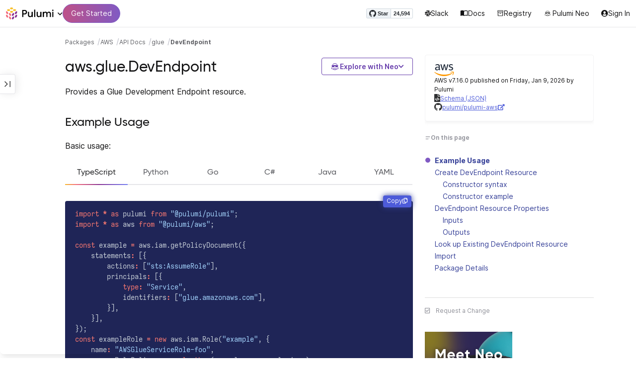

--- FILE ---
content_type: text/html
request_url: https://www.pulumi.com/registry/packages/aws/api-docs/glue/devendpoint/
body_size: 23614
content:
<!doctype html><html lang=en-US prefix="og: http://ogp.me/ns#"><head><meta charset=UTF-8><meta http-equiv=X-UA-Compatible content="IE=edge,chrome=1"><meta name=viewport content="width=device-width,initial-scale=1,maximum-scale=1"><script>var segmentWriteKey="UK90Ofwacetj5VCPJ7cUgkbNcKLSHO3u",snippetName="C8Y429BDEy/06ujkUhzfL.min.js";window.growthbook_sdk_key="sdk-psPofGr6jFV2ja9O",window.growthbook_decrypt_key="9NsAVMNWaDS+Oky3rhLQ+A==",window.growthbook_dev_mode=!1</script><script src=https://code.jquery.com/jquery-3.6.0.min.js integrity="sha256-/xUj+3OJU5yExlq6GSYGSHk7tPXikynS7ogEvDej/m4=" crossorigin=anonymous referrerpolicy=no-referrer></script><script src=/registry/js/bundle-registry.014d5c8e08c5a3d8b994ce003b5ffa172faf8cfb97956512611ded7a9dbbd5c4.js defer></script><link rel=stylesheet href=/registry/css/bundle-registry.1ff5162f53ff1f5bd62b12caa4b0e564c207568d827f700626156233c5ad8a1d.css></link>
<meta name=google-site-verification content="N-ezSTIu4P3bSc4TqidV4wWCkMzFiMN269ZgDYArGkk"><meta property="og:image" content="https://www.pulumi.com/logos/brand/og-default.png"><meta property="og:type" content="article"><meta property="og:url" content="https://www.pulumi.com/registry/packages/aws/api-docs/glue/devendpoint/"><meta property="og:site_name" content="pulumi"><meta name=twitter:image content="https://www.pulumi.com/logos/brand/twitter-summary.png"><meta name=twitter:card content="summary"><meta name=twitter:site content="@PulumiCorp"><meta property="og:title" content="DevEndpoint"><meta name=description content="Documentation for the aws.glue.DevEndpoint resource with examples, input properties, output properties, lookup functions, and supporting types."><meta property="og:description" content="Documentation for the aws.glue.DevEndpoint resource with examples, input properties, output properties, lookup functions, and supporting types."><title>aws.glue.DevEndpoint | Pulumi Registry</title>
<link rel=icon type=image/x-icon href=/images/favicon.ico><link rel=canonical href=https://www.pulumi.com/registry/packages/aws/api-docs/glue/devendpoint/><link rel=alternate type=application/rss+xml href=https://www.pulumi.com/blog/rss.xml title="Pulumi Blog"><script src=https://js.sentry-cdn.com/02614bf2f18e4615a73218b810563ced.min.js crossorigin=anonymous></script><script>Sentry.onLoad(function(){Sentry.init({environment:"production",release:"push-879c1411",beforeSend(e){const t=e.request.headers["User-Agent"];return t&&t.match(/Linespider|Yeti/)?null:e}})})</script><script async defer src=https://buttons.github.io/buttons.js></script><script>userAgentBlacklist=["Mozilla/5.0 (compatible; SiteAuditBot/0.97; +http://www.semrush.com/bot.html)","Mozilla/5.0 (X11; Linux x86_64) AppleWebKit/537.36 (KHTML, like Gecko) Chrome/115.0.0.0 Safari/537.36"],!function(){var n,s,t="analytics",e=window[t]=window[t]||[];if(!e.initialize)if(e.invoked)window.console&&console.error&&console.error("Segment snippet included twice.");else if(userAgentBlacklist.includes(navigator.userAgent))console.log("Segment snippet not loaded for user agent: "+navigator.userAgent);else{e.invoked=!0,e.methods=["trackSubmit","trackClick","trackLink","trackForm","pageview","identify","reset","group","track","ready","alias","debug","page","screen","once","off","on","addSourceMiddleware","addIntegrationMiddleware","setAnonymousId","addDestinationMiddleware","register"],e.factory=function(n){return function(){if(window[t].initialized)return window[t][n].apply(window[t],arguments);var o,s=Array.prototype.slice.call(arguments);return["track","screen","alias","group","page","identify"].indexOf(n)>-1&&(o=document.querySelector("link[rel='canonical']"),s.push({__t:"bpc",c:o&&o.getAttribute("href")||void 0,p:location.pathname,u:location.href,s:location.search,t:document.title,r:document.referrer})),s.unshift(n),e.push(s),e}};for(n=0;n<e.methods.length;n++)s=e.methods[n],e[s]=e.factory(s);e.load=function(n,s){var i,o=document.createElement("script");o.type="text/javascript",o.async=!0,o.setAttribute("data-global-segment-analytics-key",t),o.src="https://evs.analytics.pulumi.com/"+snippetName,i=document.getElementsByTagName("script")[0],i.parentNode.insertBefore(o,i),e._loadOptions=s},e._writeKey=segmentWriteKey,e._cdn="https://evs.analytics.pulumi.com",e.SNIPPET_VERSION="5.2.0",e.load(segmentWriteKey),e.page()}}()</script><script>window.consentManagerConfig=function(e){var t=e.React,c=e.inEU,n=t.createElement("span",null,"We use cookies (and other similar technologies) to collect data to improve your experience on our site. By using our website, you՚re agreeing to the collection of data as described in our"," ",t.createElement("a",{href:"/privacy/",target:"_blank"},"Privacy Policy"),"."),s=t.createElement("div",{class:"manage-cookies-btn"},"Manage cookies"),o="Website Data Collection Preferences",i="We use data collected by cookies and JavaScript libraries to improve your browsing experience, analyze site traffic, deliver personalized advertisements, and increase the overall performance of our site.",a="Are you sure you want to cancel?",r="Your preferences have not been saved. By continuing to use our website, you are agreeing to our Website Data Collection Policy.";return{container:"#segment-consent-manager",writeKey:segmentWriteKey,bannerContent:n,bannerSubContent:s,preferencesDialogTitle:o,preferencesDialogContent:i,cancelDialogTitle:a,cancelDialogContent:r,shouldRequireConsent:e.inEU,closeBehavior:e.inEU()?"dismiss":"accept",bannerTextColor:"black",cdnHost:"evs.analytics.pulumi.com",shouldReload:!1}}</script><script src=/js/consent-manager.js defer></script><script src=https://tag.clearbitscripts.com/v1/pk_54e7d7c428c6d5e79098374d93a7b333/tags.js referrerpolicy=strict-origin-when-cross-origin></script><meta name=facebook-domain-verification content="phlf6qes2bxa9ufzk8zt2es0qivg8j"><script>(function(){if(typeof window=="undefined")return;if(typeof window.signals!="undefined")return;var e=document.createElement("script");e.src="https://cdn.cr-relay.com/v1/site/a725b5ba-75f1-44dc-b250-11023fc10b9d/signals.js",e.async=!0,window.signals=Object.assign([],["page","identify","form"].reduce(function(e,t){return e[t]=function(){return signals.push([t,arguments]),signals},e},{})),document.head.appendChild(e)})()</script><script>!function(){var t,n,e=window.reb2b=window.reb2b||[];if(e.invoked)return;e.invoked=!0,e.methods=["identify","collect"],e.factory=function(t){return function(){var n=Array.prototype.slice.call(arguments);return n.unshift(t),e.push(n),e}};for(t=0;t<e.methods.length;t++)n=e.methods[t],e[n]=e.factory(n);e.load=function(e){var n,t=document.createElement("script");t.type="text/javascript",t.async=!0,t.src="https://s3-us-west-2.amazonaws.com/b2bjsstore/b/"+e+"/reb2b.js.gz",n=document.getElementsByTagName("script")[0],n.parentNode.insertBefore(t,n)},e.SNIPPET_VERSION="1.0.1",e.load("Y4O7Z0HKLKNX")}()</script><script async defer src=//cdnjs.cloudflare.com/ajax/libs/anchor-js/4.1.0/anchor.min.js></script><script>window.addEventListener("load",function(){anchors&&anchors.add("h1:not(.no-anchor), h2:not(.no-anchor), h3:not(.no-anchor), h4:not(.no-anchor), h5:not(.no-anchor), h6:not(.no-anchor)")})</script></head><body class=section-registry><pulumi-root></pulumi-root><nav class="top-nav-bar docs actually-docs transition-all border-b border-gray-300"><div class=top-nav-container><div class=logo-get-started><div data-track=header-pulumi-logo class="logo-nav-button logo-parent" aria-haspopup=true aria-controls=logo-nav-menu><div class=logo><img src=/images/logo/logo-on-white.svg alt="Pulumi logo">
<i class="fa fa-chevron-down"></i></div><ul id=logo-nav-menu role=menu class="logo-nav-menu hidden"><li role=none><a role=menuitem href=/>Pulumi home</a></li><li role=none><a role=menuitem href=/pricing/>Pricing</a></li><li role=none><a role=menuitem href=/blog/>Blog</a></li><li role=none><a role=menuitem href=/resources/>Events & workshops</a></li></ul></div><div class=get-started><a class=get-started-header-button data-track=get-started-practitioner-nav href=/docs/get-started/>Get Started</a></div></div><div class=nav-items><ul><li class=github-widget><a data-track=header-github-pulumi class=github-button href=https://github.com/pulumi/pulumi data-size=small data-show-count=true aria-label="Star pulumi/pulumi on GitHub">Star</a></li><li class=slack><a data-track=header-slack href=https://slack.pulumi.com/><i class="fab fa-slack"></i>
Slack</a></li><li class=docs><a data-track=header-docs href=/docs/><div class="icon icon-16-16 book-outline"></div>Docs</a></li><li class=registry><a data-track=header-registry href=/registry/><div class="icon icon-14-14 packages-outline"></div>Registry</a></li><li class=ai><a data-track=header-ai href=/neo><img src=/icons/pdi-neo.svg class="inline mr-0.5" style=width:16px;height:16px>
Pulumi Neo</a></li><li><a data-track=header-console href=https://app.pulumi.com/ target=_blank><i class="fa fa-refular fa-user-circle"></i>
<pulumi-user-toggle><span slot=signed-in>Pulumi Cloud</span>
<span slot=signed-out>Sign In</span></pulumi-user-toggle></a></li></ul></div></div></nav><main><div class=docs-list-main><div class=docs-main-nav-toggle-wrapper><div class=docs-main-nav-wrapper><div id=docs-main-nav class=docs-main-nav><nav class=main-nav><div class=docs-search><div id=search data-app-id=P6KICOKU8E data-search-key=9ac9f1177f81bc8cb5f6cf30485e62db data-facets=Docs,Registry data-index=production></div></div><div class=all-packages-icon-link><a class=all-packages href=/registry><div class="icon icon-14-14 arrow-back-gray-14-14"></div>All packages</a></div><ul><li class=sidenav-topic><a href=/registry/packages/aws/>Overview</a></li><li class=sidenav-topic><a href=/registry/packages/aws/installation-configuration/>Install & config</a></li><li class=sidenav-topic><a href=/registry/packages/aws/how-to-guides/>How-to guides
<span class=count-badge>128</span></a></li><li class=sidenav-topic><a href=/registry/packages/aws/api-docs/>API Docs</a></li><pulumi-api-doc-filterable-nav base-directory=/registry/packages/aws/api-docs/ package-name=aws></pulumi-api-doc-filterable-nav></ul></nav></div></div><div class=docs-nav-toggle><div class="docs-nav-toggle-icon icon icon-24-24"></div></div></div><div class=docs-main-content-wrapper><div class=docs-main-content><ol class=docs-breadcrumb><li><a data-track=breadcrumb href=/registry/>Packages</a></li><li><a data-track=breadcrumb href=/registry/packages/aws/>AWS</a></li><li><a data-track=breadcrumb href=/registry/packages/aws/api-docs/>API Docs</a></li><li><a data-track=breadcrumb href=/registry/packages/aws/api-docs/glue/>glue</a></li><li class=active><a data-track=breadcrumb href=/registry/packages/aws/api-docs/glue/devendpoint/>DevEndpoint</a></li></ol><div id=accordion-package-card class=accordion><div><input type=checkbox id=accordion-checkbox-package-card>
<label for=accordion-checkbox-package-card class=show><div class=package-card-top-of-page><div class=img-name-version><div><img onerror='this.classList.add("hidden"),this.parentElement.querySelector(".pkg-fallback-icon").classList.remove("hidden")' class=h-6 src=/logos/pkg/aws.svg alt="aws logo">
<i class="fa fa-archive pkg-fallback-icon text-gray-500 hidden" style=font-size:1.5rem></i></div><p>AWS v7.16.0, Jan 9 26</p></div><div class="icon icon-16-16 keyboard-arrow-down-gray"></div></div></label><label for=accordion-checkbox-package-card class=hide><div class=package-card-top-of-page><div class=img-name-version><div><img onerror='this.classList.add("hidden"),this.parentElement.querySelector(".pkg-fallback-icon").classList.remove("hidden")' class=h-6 src=/logos/pkg/aws.svg alt="aws logo">
<i class="fa fa-archive pkg-fallback-icon text-gray-500 hidden" style=font-size:1.5rem></i></div><p>AWS v7.16.0, Jan 9 26</p></div><div class="icon icon-16-16 keyboard-arrow-up-gray"></div></div></label><div class="accordion-content flex"><div class=content><div class=package-card><div class=version-info>AWS v7.16.0 published on Friday, Jan 9, 2026 by Pulumi</div><div class=package-link><i class="fas fa-file-code"></i>
<a href=/registry/packages/aws/schema.json target=_blank rel="noopener noreferrer"><span>Schema (JSON)</span></a></div><div class=package-link><i class="fab fa-github"></i>
<a href=https://github.com/pulumi/pulumi-aws target=_blank rel="noopener noreferrer"><span>pulumi/pulumi-aws</span>
<i class="fas fa-external-link-alt"></i></a></div></div></div></div></div></div><div class=title-ai-menu-container><h1 class=break-words>aws.glue.DevEndpoint</h1><div class=pulumi-ai-menu data-component=pulumi-ai-menu><button type=button class=pulumi-ai-menu__trigger data-role=trigger aria-haspopup=true aria-expanded=false>
<svg class="pulumi-ai-menu__neo-icon" viewBox="0 0 24 24" aria-hidden="true" focusable="false"><path fill-rule="evenodd" clip-rule="evenodd" d="M19.4776 13.2633C19.6124 13.4278 19.8064 13.7575 19.9855 14.1021 20.1653 14.4484 20.3363 14.8226 20.4224 15.0808 20.7162 15.962 20.5079 16.8899 19.8672 17.5336 19.1818 18.222 18.135 18.3854 16.921 18.0343 16.8681 18.019 16.8377 18.0128 16.8141 18.0127 16.795 18.0127 16.7744 18.0169 16.7431 18.0343 16.7086 18.0535 16.6634 18.0876 16.5971 18.1463 16.5313 18.2046 16.449 18.2836 16.3401 18.3889 15.5577 19.146 14.8264 19.5702 13.8411 19.8374 13.4755 19.9364 12.8186 19.9902 12.1633 19.9988 11.5073 20.0073 10.8334 19.971 10.4332 19.8826 9.27584 19.6268 8.54122 19.2471 7.75731 18.4958L7.28442 18.0425 6.72004 18.1504C5.63512 18.356 4.79185 18.1602 4.16442 17.5275 3.71627 17.0753 3.49023 16.5762 3.50032 15.9834 3.51036 15.3969 3.75084 14.7297 4.20657 13.9366 4.32307 13.7339 4.43215 13.546 4.51394 13.4072 4.55471 13.338 4.58966 13.2808 4.61468 13.2396 4.62711 13.2192 4.63754 13.2018 4.64552 13.1893 4.64765 13.1859 4.64877 13.1821 4.65066 13.179l.90774.6805C5.54315 13.8906 5.52311 13.9319 5.49774 13.9788 5.44578 14.0747 5.3744 14.2007 5.29625 14.3334 5.12707 14.6207 4.9718 14.9466 4.86038 15.2371 4.74734 15.5318 4.68486 15.7762 4.68562 15.9083 4.68671 16.0702 4.73944 16.2535 4.83057 16.4213 4.92155 16.5889 5.04672 16.734 5.18317 16.8253 5.39669 16.9679 5.5973 17.0384 5.86988 17.0402 6.14937 17.0419 6.50874 16.9723 7.03873 16.8243 8.84738 16.3193 10.1835 16.1377 12.0893 16.1386 13.8354 16.1394 15.0853 16.3065 16.9539 16.7883 17.9664 17.0494 18.4156 17.056 18.7745 16.8706 18.9293 16.7905 19.036 16.7053 19.1178 16.5951 19.2005 16.4834 19.2633 16.3388 19.3183 16.1314 19.416 15.7629 19.2979 15.332 18.7899 14.4373 18.6811 14.2456 18.5852 14.067 18.5185 13.9335 18.5066 13.9098 18.4967 13.8868 18.4866 13.8657l.9191-.6898L19.4776 13.2633zm-5.8493 4.1439C12.2378 17.273 10.3719 17.3491 9.04232 17.5932L8.62597 17.6693 8.77503 17.8019C9.16777 18.1534 9.92924 18.5171 10.6326 18.6819 10.9839 18.7642 11.5486 18.8033 12.1119 18.7981 12.676 18.7928 13.2232 18.743 13.5409 18.6552 13.9616 18.5388 14.4777 18.2909 14.8588 18.0528 15.0494 17.9336 15.2002 17.8207 15.2875 17.732 15.3139 17.7051 15.3301 17.6822 15.3409 17.6662 15.3363 17.6646 15.331 17.6629 15.3255 17.6611 15.295 17.6513 15.254 17.6408 15.2042 17.6292 15.1044 17.606 14.9712 17.5798 14.8125 17.5542 14.4952 17.5029 14.0787 17.4507 13.6283 17.4072z" fill="currentcolor"/><path d="M10.7714 13.3003C10.8991 13.206 11.0498 13.1733 11.1919 13.2499 11.3872 13.3555 11.4428 13.5847 11.418 13.803 11.3927 14.0265 11.2828 14.2741 11.0994 14.4722 10.9851 14.5955 10.8742 14.6864 10.756 14.7107 10.6234 14.7378 10.514 14.6772 10.4209 14.5832 10.3253 14.4867 10.2796 14.3692 10.2872 14.2255 10.2945 14.0896 10.3488 13.9321 10.4384 13.7454 10.5336 13.547 10.6473 13.3922 10.7714 13.3003z" fill="currentcolor"/><path d="M12.7565 13.3178C12.8483 13.2309 12.9876 13.1627 13.1256 13.2067 13.1618 13.2183 13.1963 13.2421 13.2243 13.2643 13.2542 13.2882 13.2856 13.3187 13.3168 13.3517 13.3793 13.4177 13.446 13.5013 13.5018 13.5881 13.6271 13.7831 13.699 13.9981 13.7105 14.1844 13.7215 14.3631 13.6764 14.5544 13.5183 14.6398 13.4779 14.6616 13.4388 14.6827 13.4052 14.6963 13.368 14.7113 13.3247 14.7225 13.2757 14.7138 13.2304 14.7057 13.1914 14.6828 13.1574 14.6593 13.1231 14.6356 13.0814 14.6019 13.032 14.5627 12.9128 14.468 12.8035 14.3154 12.7246 14.1597 12.6462 14.0047 12.5889 13.8299 12.5889 13.6848 12.589 13.5413 12.6624 13.4071 12.7565 13.3178z" fill="currentcolor"/><path d="M12.9354 8.34529C15.4777 8.3468 17.7693 8.42956 18.7179 8.59612 19.0001 8.64569 19.2237 8.7306 19.3882 8.86649 19.5553 9.0047 19.6518 9.18893 19.6945 9.41853 19.7108 9.50643 19.7153 9.69141 19.711 9.90786 19.7066 10.1291 19.6927 10.3961 19.6719 10.6552 19.6284 11.1984 19.5674 11.5891 19.455 11.9053 19.3412 12.2252 19.1771 12.4648 18.9359 12.7082 18.4533 13.1949 17.6901 13.4883 16.887 13.5758 16.0828 13.6633 15.221 13.5466 14.5319 13.1944 13.994 12.9194 13.6585 12.5752 13.1286 11.7799 12.844 11.3526 12.6637 11.1163 12.4985 10.9832c-.1553-.125-.3011-.162100000000001-.5366-.1656C11.7278 10.8143 11.5885 10.8439 11.4643 10.9338 11.3331 11.0289 11.2066 11.2001 11.0223 11.5136c-.6197 1.0537-1.51731 1.7991-2.43848 1.9995C8.08142 13.6222 7.44401 13.6576 7.00891 13.5984 6.07056 13.4706 5.34537 13.0951 4.8501 12.4666 4.48369 12.0014 4.38958 11.5471 4.35151 10.2779 4.33494 9.7251 4.32677 9.43096 4.34432 9.25405 4.35339 9.16291 4.36985 9.09395 4.39983 9.03302 4.42917 8.97352 4.46892 8.92769 4.5088 8.88191 4.54853 8.83629 4.58897 8.79382 4.64038 8.75855 4.6931 8.72252 4.75302 8.69679 4.82851 8.67733 4.97337 8.64006 5.19725 8.61959 5.5841 8.5879 7.57768 8.42459 10.3891 8.34378 12.9354 8.34529z" fill="currentcolor"/><path d="M6.0724 6.96056c2.53379-3.58773 8.1219-3.98505 11.2423-.80596C17.6483 6.49456 17.997 6.94229 18.2409 7.31522 18.3625 7.50115 18.4611 7.67233 18.5185 7.80455 18.5418 7.8584 18.5575 7.91162 18.5668 7.95875 18.0636 7.85223 17.5492 7.7632 17.0279 7.69044L17.0238 7.68325C16.656 7.14537 15.9305 6.46038 15.3358 6.09086 13.3041 4.82861 10.2662 4.93255 8.32271 6.33142 8.09824 6.49305 7.78331 6.77966 7.49825 7.07056c-.27636.28203-.51364.55831-.61475.72166C6.37979 7.85924 5.92247 7.93033 5.52242 7.99988 5.52157 7.98464 5.52178 7.97044 5.52344 7.95875 5.52768 7.92902 5.53721 7.8958 5.54914 7.86315 5.57352 7.79653 5.61432 7.71169 5.66428 7.61746 5.76481 7.4279 5.91145 7.1885 6.0724 6.96056z" fill="currentcolor"/></svg>
<span class=pulumi-ai-menu__trigger-text>Explore with Neo</span>
<i class="pulumi-ai-menu__chevron fa fa-chevron-down" aria-hidden=true></i></button><div class=pulumi-ai-menu__dropdown role=menu data-role=dropdown hidden><a class=pulumi-ai-menu__item href="https://app.pulumi.com/neo?prompt=Explain+the+resource+aws.glue.DevEndpoint.+Provide+a+detailed+overview+of+its+purpose%2C+architecture%2C+and+typical+responsibilities.&prefer_signup=true" target=_blank rel=noopener role=menuitem><span class="pulumi-ai-menu__item-icon pulumi-ai-menu__item-icon--document" aria-hidden=true><i class="pulumi-ai-menu__item-icon-symbol fa fa-file-alt" aria-hidden=true></i>
</span><span class=pulumi-ai-menu__item-copy><span class=pulumi-ai-menu__item-title>Explain this resource</span>
<span class=pulumi-ai-menu__item-description>Get a detailed overview of this resource</span>
</span></a><a class=pulumi-ai-menu__item href="https://app.pulumi.com/neo?prompt=List+the+top+five+real-world+scenarios+where+aws.glue.DevEndpoint+delivers+the+most+value.+Describe+why+it+is+useful+for+each.&prefer_signup=true" target=_blank rel=noopener role=menuitem><span class="pulumi-ai-menu__item-icon pulumi-ai-menu__item-icon--list" aria-hidden=true><i class="pulumi-ai-menu__item-icon-symbol fa fa-list-ul" aria-hidden=true></i>
</span><span class=pulumi-ai-menu__item-copy><span class=pulumi-ai-menu__item-title>Show real-world scenarios</span>
<span class=pulumi-ai-menu__item-description>List the top 5 use cases for this resource</span>
</span></a><a class=pulumi-ai-menu__item href="https://app.pulumi.com/neo?prompt=Generate+a+Pulumi+program+that+provisions+aws.glue.DevEndpoint.+Include+any+required+configuration+and+showcase+best+practices.&prefer_signup=true" target=_blank rel=noopener role=menuitem><span class="pulumi-ai-menu__item-icon pulumi-ai-menu__item-icon--sparkle" aria-hidden=true><i class="pulumi-ai-menu__item-icon-symbol fa fa-code" aria-hidden=true></i>
</span><span class=pulumi-ai-menu__item-copy><span class=pulumi-ai-menu__item-title>Provision a new instance</span>
<span class=pulumi-ai-menu__item-description>Build a program using aws.glue.DevEndpoint</span></span></a></div></div></div><div class="docs-table-of-contents docs-toc-mobile"><div class=table-of-contents><div class=package-card><div><img onerror='this.classList.add("hidden"),this.parentElement.querySelector(".pkg-fallback-icon").classList.remove("hidden")' class=h-6 src=/logos/pkg/aws.svg alt="aws logo">
<i class="fa fa-archive pkg-fallback-icon text-gray-500 hidden" style=font-size:1.5rem></i></div><div class=version-info>AWS v7.16.0 published on Friday, Jan 9, 2026 by Pulumi</div><div class=package-link><i class="fas fa-file-code"></i>
<a href=/registry/packages/aws/schema.json target=_blank rel="noopener noreferrer"><span>Schema (JSON)</span></a></div><div class=package-link><i class="fab fa-github"></i>
<a href=https://github.com/pulumi/pulumi-aws target=_blank rel="noopener noreferrer"><span>pulumi/pulumi-aws</span>
<i class="fas fa-external-link-alt"></i></a></div></div><div id=accordion-table-of-contents class=accordion><div><input type=checkbox id=accordion-checkbox-table-of-contents>
<label for=accordion-checkbox-table-of-contents class=show><div class=heading><div class=icon-heading-wrapper><div class="icon icon-12-12 icon-on-this-page"></div><h2 class=no-anchor>On this page</h2></div><div class="icon icon-18-18 expand-more-18-18"></div></div></label><label for=accordion-checkbox-table-of-contents class=hide><div class=heading><div class=icon-heading-wrapper><div class="icon icon-12-12 icon-on-this-page"></div><h2 class=no-anchor>On this page</h2></div><div class="icon icon-18-18 expand-more-18-18"></div></div></label><div class="accordion-content flex"><div class=content><ul class=table-of-contents-list></ul><div class=mt-6><pulumi-resource-links package-name=aws module-name=glue resource-name=DevEndpoint></pulumi-resource-links></div></div></div></div></div></div><ul class="p-0 list-none table-of-contents-feedback"><li><a data-track=request-change class="text-gray-600 hover:text-gray-700 text-xs" href="https://github.com/pulumi/registry/issues/new?body=File: [themes%2fdefault%2fcontent/%2fregistry%2fpackages%2faws%2fapi-docs%2fglue%2fdevendpoint](https%3a%2f%2fwww.pulumi.com%2fregistry%2fpackages%2faws%2fapi-docs%2fglue%2fdevendpoint%2f)" target=_blank><i class="far fa-check-square mr-2" style=width:14px></i>Request a Change</a></li></ul><pulumi-top-button></pulumi-top-button></div><section class=docs-content><p>Provides a Glue Development Endpoint resource.</p><h2 id=example-usage>Example Usage</h2><p>Basic usage:</p><div><pulumi-chooser type=language options=csharp,go,typescript,python,yaml,java></pulumi-chooser></div><div><pulumi-choosable type=language values=javascript,typescript><div class=highlight><pre tabindex=0 class=chroma><code class=language-typescript data-lang=typescript><span class=line><span class=cl><span class=kr>import</span> <span class=o>*</span> <span class=kr>as</span> <span class=nx>pulumi</span> <span class=kr>from</span> <span class=s2>&#34;@pulumi/pulumi&#34;</span><span class=p>;</span>
</span></span><span class=line><span class=cl><span class=kr>import</span> <span class=o>*</span> <span class=kr>as</span> <span class=nx>aws</span> <span class=kr>from</span> <span class=s2>&#34;@pulumi/aws&#34;</span><span class=p>;</span>
</span></span><span class=line><span class=cl>
</span></span><span class=line><span class=cl><span class=kr>const</span> <span class=nx>example</span> <span class=o>=</span> <span class=nx>aws</span><span class=p>.</span><span class=nx>iam</span><span class=p>.</span><span class=nx>getPolicyDocument</span><span class=p>({</span>
</span></span><span class=line><span class=cl>    <span class=nx>statements</span><span class=o>:</span> <span class=p>[{</span>
</span></span><span class=line><span class=cl>        <span class=nx>actions</span><span class=o>:</span> <span class=p>[</span><span class=s2>&#34;sts:AssumeRole&#34;</span><span class=p>],</span>
</span></span><span class=line><span class=cl>        <span class=nx>principals</span><span class=o>:</span> <span class=p>[{</span>
</span></span><span class=line><span class=cl>            <span class=kr>type</span><span class=o>:</span> <span class=s2>&#34;Service&#34;</span><span class=p>,</span>
</span></span><span class=line><span class=cl>            <span class=nx>identifiers</span><span class=o>:</span> <span class=p>[</span><span class=s2>&#34;glue.amazonaws.com&#34;</span><span class=p>],</span>
</span></span><span class=line><span class=cl>        <span class=p>}],</span>
</span></span><span class=line><span class=cl>    <span class=p>}],</span>
</span></span><span class=line><span class=cl><span class=p>});</span>
</span></span><span class=line><span class=cl><span class=kr>const</span> <span class=nx>exampleRole</span> <span class=o>=</span> <span class=k>new</span> <span class=nx>aws</span><span class=p>.</span><span class=nx>iam</span><span class=p>.</span><span class=nx>Role</span><span class=p>(</span><span class=s2>&#34;example&#34;</span><span class=p>,</span> <span class=p>{</span>
</span></span><span class=line><span class=cl>    <span class=nx>name</span><span class=o>:</span> <span class=s2>&#34;AWSGlueServiceRole-foo&#34;</span><span class=p>,</span>
</span></span><span class=line><span class=cl>    <span class=nx>assumeRolePolicy</span>: <span class=kt>example.then</span><span class=p>(</span><span class=nx>example</span> <span class=o>=&gt;</span> <span class=nx>example</span><span class=p>.</span><span class=nx>json</span><span class=p>),</span>
</span></span><span class=line><span class=cl><span class=p>});</span>
</span></span><span class=line><span class=cl><span class=kr>const</span> <span class=nx>exampleDevEndpoint</span> <span class=o>=</span> <span class=k>new</span> <span class=nx>aws</span><span class=p>.</span><span class=nx>glue</span><span class=p>.</span><span class=nx>DevEndpoint</span><span class=p>(</span><span class=s2>&#34;example&#34;</span><span class=p>,</span> <span class=p>{</span>
</span></span><span class=line><span class=cl>    <span class=nx>name</span><span class=o>:</span> <span class=s2>&#34;foo&#34;</span><span class=p>,</span>
</span></span><span class=line><span class=cl>    <span class=nx>roleArn</span>: <span class=kt>exampleRole.arn</span><span class=p>,</span>
</span></span><span class=line><span class=cl><span class=p>});</span>
</span></span><span class=line><span class=cl><span class=kr>const</span> <span class=nx>example_AWSGlueServiceRole</span> <span class=o>=</span> <span class=k>new</span> <span class=nx>aws</span><span class=p>.</span><span class=nx>iam</span><span class=p>.</span><span class=nx>RolePolicyAttachment</span><span class=p>(</span><span class=s2>&#34;example-AWSGlueServiceRole&#34;</span><span class=p>,</span> <span class=p>{</span>
</span></span><span class=line><span class=cl>    <span class=nx>policyArn</span><span class=o>:</span> <span class=s2>&#34;arn:aws:iam::aws:policy/service-role/AWSGlueServiceRole&#34;</span><span class=p>,</span>
</span></span><span class=line><span class=cl>    <span class=nx>role</span>: <span class=kt>exampleRole.name</span><span class=p>,</span>
</span></span><span class=line><span class=cl><span class=p>});</span>
</span></span></code></pre></div></pulumi-choosable></div><div><pulumi-choosable type=language values=python><div class=highlight><pre tabindex=0 class=chroma><code class=language-python data-lang=python><span class=line><span class=cl><span class=kn>import</span> <span class=nn>pulumi</span>
</span></span><span class=line><span class=cl><span class=kn>import</span> <span class=nn>pulumi_aws</span> <span class=k>as</span> <span class=nn>aws</span>
</span></span><span class=line><span class=cl>
</span></span><span class=line><span class=cl><span class=n>example</span> <span class=o>=</span> <span class=n>aws</span><span class=o>.</span><span class=n>iam</span><span class=o>.</span><span class=n>get_policy_document</span><span class=p>(</span><span class=n>statements</span><span class=o>=</span><span class=p>[{</span>
</span></span><span class=line><span class=cl>    <span class=s2>&#34;actions&#34;</span><span class=p>:</span> <span class=p>[</span><span class=s2>&#34;sts:AssumeRole&#34;</span><span class=p>],</span>
</span></span><span class=line><span class=cl>    <span class=s2>&#34;principals&#34;</span><span class=p>:</span> <span class=p>[{</span>
</span></span><span class=line><span class=cl>        <span class=s2>&#34;type&#34;</span><span class=p>:</span> <span class=s2>&#34;Service&#34;</span><span class=p>,</span>
</span></span><span class=line><span class=cl>        <span class=s2>&#34;identifiers&#34;</span><span class=p>:</span> <span class=p>[</span><span class=s2>&#34;glue.amazonaws.com&#34;</span><span class=p>],</span>
</span></span><span class=line><span class=cl>    <span class=p>}],</span>
</span></span><span class=line><span class=cl><span class=p>}])</span>
</span></span><span class=line><span class=cl><span class=n>example_role</span> <span class=o>=</span> <span class=n>aws</span><span class=o>.</span><span class=n>iam</span><span class=o>.</span><span class=n>Role</span><span class=p>(</span><span class=s2>&#34;example&#34;</span><span class=p>,</span>
</span></span><span class=line><span class=cl>    <span class=n>name</span><span class=o>=</span><span class=s2>&#34;AWSGlueServiceRole-foo&#34;</span><span class=p>,</span>
</span></span><span class=line><span class=cl>    <span class=n>assume_role_policy</span><span class=o>=</span><span class=n>example</span><span class=o>.</span><span class=n>json</span><span class=p>)</span>
</span></span><span class=line><span class=cl><span class=n>example_dev_endpoint</span> <span class=o>=</span> <span class=n>aws</span><span class=o>.</span><span class=n>glue</span><span class=o>.</span><span class=n>DevEndpoint</span><span class=p>(</span><span class=s2>&#34;example&#34;</span><span class=p>,</span>
</span></span><span class=line><span class=cl>    <span class=n>name</span><span class=o>=</span><span class=s2>&#34;foo&#34;</span><span class=p>,</span>
</span></span><span class=line><span class=cl>    <span class=n>role_arn</span><span class=o>=</span><span class=n>example_role</span><span class=o>.</span><span class=n>arn</span><span class=p>)</span>
</span></span><span class=line><span class=cl><span class=n>example__aws_glue_service_role</span> <span class=o>=</span> <span class=n>aws</span><span class=o>.</span><span class=n>iam</span><span class=o>.</span><span class=n>RolePolicyAttachment</span><span class=p>(</span><span class=s2>&#34;example-AWSGlueServiceRole&#34;</span><span class=p>,</span>
</span></span><span class=line><span class=cl>    <span class=n>policy_arn</span><span class=o>=</span><span class=s2>&#34;arn:aws:iam::aws:policy/service-role/AWSGlueServiceRole&#34;</span><span class=p>,</span>
</span></span><span class=line><span class=cl>    <span class=n>role</span><span class=o>=</span><span class=n>example_role</span><span class=o>.</span><span class=n>name</span><span class=p>)</span>
</span></span></code></pre></div></pulumi-choosable></div><div><pulumi-choosable type=language values=go><div class=highlight><pre tabindex=0 class=chroma><code class=language-go data-lang=go><span class=line><span class=cl><span class=kn>package</span> <span class=nx>main</span>
</span></span><span class=line><span class=cl>
</span></span><span class=line><span class=cl><span class=kn>import</span> <span class=p>(</span>
</span></span><span class=line><span class=cl>	<span class=s>&#34;github.com/pulumi/pulumi-aws/sdk/v7/go/aws/glue&#34;</span>
</span></span><span class=line><span class=cl>	<span class=s>&#34;github.com/pulumi/pulumi-aws/sdk/v7/go/aws/iam&#34;</span>
</span></span><span class=line><span class=cl>	<span class=s>&#34;github.com/pulumi/pulumi/sdk/v3/go/pulumi&#34;</span>
</span></span><span class=line><span class=cl><span class=p>)</span>
</span></span><span class=line><span class=cl>
</span></span><span class=line><span class=cl><span class=kd>func</span> <span class=nf>main</span><span class=p>()</span> <span class=p>{</span>
</span></span><span class=line><span class=cl>	<span class=nx>pulumi</span><span class=p>.</span><span class=nf>Run</span><span class=p>(</span><span class=kd>func</span><span class=p>(</span><span class=nx>ctx</span> <span class=o>*</span><span class=nx>pulumi</span><span class=p>.</span><span class=nx>Context</span><span class=p>)</span> <span class=kt>error</span> <span class=p>{</span>
</span></span><span class=line><span class=cl>		<span class=nx>example</span><span class=p>,</span> <span class=nx>err</span> <span class=o>:=</span> <span class=nx>iam</span><span class=p>.</span><span class=nf>GetPolicyDocument</span><span class=p>(</span><span class=nx>ctx</span><span class=p>,</span> <span class=o>&amp;</span><span class=nx>iam</span><span class=p>.</span><span class=nx>GetPolicyDocumentArgs</span><span class=p>{</span>
</span></span><span class=line><span class=cl>			<span class=nx>Statements</span><span class=p>:</span> <span class=p>[]</span><span class=nx>iam</span><span class=p>.</span><span class=nx>GetPolicyDocumentStatement</span><span class=p>{</span>
</span></span><span class=line><span class=cl>				<span class=p>{</span>
</span></span><span class=line><span class=cl>					<span class=nx>Actions</span><span class=p>:</span> <span class=p>[]</span><span class=kt>string</span><span class=p>{</span>
</span></span><span class=line><span class=cl>						<span class=s>&#34;sts:AssumeRole&#34;</span><span class=p>,</span>
</span></span><span class=line><span class=cl>					<span class=p>},</span>
</span></span><span class=line><span class=cl>					<span class=nx>Principals</span><span class=p>:</span> <span class=p>[]</span><span class=nx>iam</span><span class=p>.</span><span class=nx>GetPolicyDocumentStatementPrincipal</span><span class=p>{</span>
</span></span><span class=line><span class=cl>						<span class=p>{</span>
</span></span><span class=line><span class=cl>							<span class=nx>Type</span><span class=p>:</span> <span class=s>&#34;Service&#34;</span><span class=p>,</span>
</span></span><span class=line><span class=cl>							<span class=nx>Identifiers</span><span class=p>:</span> <span class=p>[]</span><span class=kt>string</span><span class=p>{</span>
</span></span><span class=line><span class=cl>								<span class=s>&#34;glue.amazonaws.com&#34;</span><span class=p>,</span>
</span></span><span class=line><span class=cl>							<span class=p>},</span>
</span></span><span class=line><span class=cl>						<span class=p>},</span>
</span></span><span class=line><span class=cl>					<span class=p>},</span>
</span></span><span class=line><span class=cl>				<span class=p>},</span>
</span></span><span class=line><span class=cl>			<span class=p>},</span>
</span></span><span class=line><span class=cl>		<span class=p>},</span> <span class=kc>nil</span><span class=p>)</span>
</span></span><span class=line><span class=cl>		<span class=k>if</span> <span class=nx>err</span> <span class=o>!=</span> <span class=kc>nil</span> <span class=p>{</span>
</span></span><span class=line><span class=cl>			<span class=k>return</span> <span class=nx>err</span>
</span></span><span class=line><span class=cl>		<span class=p>}</span>
</span></span><span class=line><span class=cl>		<span class=nx>exampleRole</span><span class=p>,</span> <span class=nx>err</span> <span class=o>:=</span> <span class=nx>iam</span><span class=p>.</span><span class=nf>NewRole</span><span class=p>(</span><span class=nx>ctx</span><span class=p>,</span> <span class=s>&#34;example&#34;</span><span class=p>,</span> <span class=o>&amp;</span><span class=nx>iam</span><span class=p>.</span><span class=nx>RoleArgs</span><span class=p>{</span>
</span></span><span class=line><span class=cl>			<span class=nx>Name</span><span class=p>:</span>             <span class=nx>pulumi</span><span class=p>.</span><span class=nf>String</span><span class=p>(</span><span class=s>&#34;AWSGlueServiceRole-foo&#34;</span><span class=p>),</span>
</span></span><span class=line><span class=cl>			<span class=nx>AssumeRolePolicy</span><span class=p>:</span> <span class=nx>pulumi</span><span class=p>.</span><span class=nf>String</span><span class=p>(</span><span class=nx>example</span><span class=p>.</span><span class=nx>Json</span><span class=p>),</span>
</span></span><span class=line><span class=cl>		<span class=p>})</span>
</span></span><span class=line><span class=cl>		<span class=k>if</span> <span class=nx>err</span> <span class=o>!=</span> <span class=kc>nil</span> <span class=p>{</span>
</span></span><span class=line><span class=cl>			<span class=k>return</span> <span class=nx>err</span>
</span></span><span class=line><span class=cl>		<span class=p>}</span>
</span></span><span class=line><span class=cl>		<span class=nx>_</span><span class=p>,</span> <span class=nx>err</span> <span class=p>=</span> <span class=nx>glue</span><span class=p>.</span><span class=nf>NewDevEndpoint</span><span class=p>(</span><span class=nx>ctx</span><span class=p>,</span> <span class=s>&#34;example&#34;</span><span class=p>,</span> <span class=o>&amp;</span><span class=nx>glue</span><span class=p>.</span><span class=nx>DevEndpointArgs</span><span class=p>{</span>
</span></span><span class=line><span class=cl>			<span class=nx>Name</span><span class=p>:</span>    <span class=nx>pulumi</span><span class=p>.</span><span class=nf>String</span><span class=p>(</span><span class=s>&#34;foo&#34;</span><span class=p>),</span>
</span></span><span class=line><span class=cl>			<span class=nx>RoleArn</span><span class=p>:</span> <span class=nx>exampleRole</span><span class=p>.</span><span class=nx>Arn</span><span class=p>,</span>
</span></span><span class=line><span class=cl>		<span class=p>})</span>
</span></span><span class=line><span class=cl>		<span class=k>if</span> <span class=nx>err</span> <span class=o>!=</span> <span class=kc>nil</span> <span class=p>{</span>
</span></span><span class=line><span class=cl>			<span class=k>return</span> <span class=nx>err</span>
</span></span><span class=line><span class=cl>		<span class=p>}</span>
</span></span><span class=line><span class=cl>		<span class=nx>_</span><span class=p>,</span> <span class=nx>err</span> <span class=p>=</span> <span class=nx>iam</span><span class=p>.</span><span class=nf>NewRolePolicyAttachment</span><span class=p>(</span><span class=nx>ctx</span><span class=p>,</span> <span class=s>&#34;example-AWSGlueServiceRole&#34;</span><span class=p>,</span> <span class=o>&amp;</span><span class=nx>iam</span><span class=p>.</span><span class=nx>RolePolicyAttachmentArgs</span><span class=p>{</span>
</span></span><span class=line><span class=cl>			<span class=nx>PolicyArn</span><span class=p>:</span> <span class=nx>pulumi</span><span class=p>.</span><span class=nf>String</span><span class=p>(</span><span class=s>&#34;arn:aws:iam::aws:policy/service-role/AWSGlueServiceRole&#34;</span><span class=p>),</span>
</span></span><span class=line><span class=cl>			<span class=nx>Role</span><span class=p>:</span>      <span class=nx>exampleRole</span><span class=p>.</span><span class=nx>Name</span><span class=p>,</span>
</span></span><span class=line><span class=cl>		<span class=p>})</span>
</span></span><span class=line><span class=cl>		<span class=k>if</span> <span class=nx>err</span> <span class=o>!=</span> <span class=kc>nil</span> <span class=p>{</span>
</span></span><span class=line><span class=cl>			<span class=k>return</span> <span class=nx>err</span>
</span></span><span class=line><span class=cl>		<span class=p>}</span>
</span></span><span class=line><span class=cl>		<span class=k>return</span> <span class=kc>nil</span>
</span></span><span class=line><span class=cl>	<span class=p>})</span>
</span></span><span class=line><span class=cl><span class=p>}</span>
</span></span></code></pre></div></pulumi-choosable></div><div><pulumi-choosable type=language values=csharp><div class=highlight><pre tabindex=0 class=chroma><code class=language-csharp data-lang=csharp><span class=line><span class=cl><span class=k>using</span> <span class=nn>System.Collections.Generic</span><span class=p>;</span>
</span></span><span class=line><span class=cl><span class=k>using</span> <span class=nn>System.Linq</span><span class=p>;</span>
</span></span><span class=line><span class=cl><span class=k>using</span> <span class=nn>Pulumi</span><span class=p>;</span>
</span></span><span class=line><span class=cl><span class=k>using</span> <span class=nn>Aws</span> <span class=p>=</span> <span class=n>Pulumi</span><span class=p>.</span><span class=n>Aws</span><span class=p>;</span>
</span></span><span class=line><span class=cl>
</span></span><span class=line><span class=cl><span class=k>return</span> <span class=k>await</span> <span class=n>Deployment</span><span class=p>.</span><span class=n>RunAsync</span><span class=p>(()</span> <span class=p>=&gt;</span> 
</span></span><span class=line><span class=cl><span class=p>{</span>
</span></span><span class=line><span class=cl>    <span class=kt>var</span> <span class=n>example</span> <span class=p>=</span> <span class=n>Aws</span><span class=p>.</span><span class=n>Iam</span><span class=p>.</span><span class=n>GetPolicyDocument</span><span class=p>.</span><span class=n>Invoke</span><span class=p>(</span><span class=k>new</span><span class=p>()</span>
</span></span><span class=line><span class=cl>    <span class=p>{</span>
</span></span><span class=line><span class=cl>        <span class=n>Statements</span> <span class=p>=</span> <span class=k>new</span><span class=p>[]</span>
</span></span><span class=line><span class=cl>        <span class=p>{</span>
</span></span><span class=line><span class=cl>            <span class=k>new</span> <span class=n>Aws</span><span class=p>.</span><span class=n>Iam</span><span class=p>.</span><span class=n>Inputs</span><span class=p>.</span><span class=n>GetPolicyDocumentStatementInputArgs</span>
</span></span><span class=line><span class=cl>            <span class=p>{</span>
</span></span><span class=line><span class=cl>                <span class=n>Actions</span> <span class=p>=</span> <span class=k>new</span><span class=p>[]</span>
</span></span><span class=line><span class=cl>                <span class=p>{</span>
</span></span><span class=line><span class=cl>                    <span class=s>&#34;sts:AssumeRole&#34;</span><span class=p>,</span>
</span></span><span class=line><span class=cl>                <span class=p>},</span>
</span></span><span class=line><span class=cl>                <span class=n>Principals</span> <span class=p>=</span> <span class=k>new</span><span class=p>[]</span>
</span></span><span class=line><span class=cl>                <span class=p>{</span>
</span></span><span class=line><span class=cl>                    <span class=k>new</span> <span class=n>Aws</span><span class=p>.</span><span class=n>Iam</span><span class=p>.</span><span class=n>Inputs</span><span class=p>.</span><span class=n>GetPolicyDocumentStatementPrincipalInputArgs</span>
</span></span><span class=line><span class=cl>                    <span class=p>{</span>
</span></span><span class=line><span class=cl>                        <span class=n>Type</span> <span class=p>=</span> <span class=s>&#34;Service&#34;</span><span class=p>,</span>
</span></span><span class=line><span class=cl>                        <span class=n>Identifiers</span> <span class=p>=</span> <span class=k>new</span><span class=p>[]</span>
</span></span><span class=line><span class=cl>                        <span class=p>{</span>
</span></span><span class=line><span class=cl>                            <span class=s>&#34;glue.amazonaws.com&#34;</span><span class=p>,</span>
</span></span><span class=line><span class=cl>                        <span class=p>},</span>
</span></span><span class=line><span class=cl>                    <span class=p>},</span>
</span></span><span class=line><span class=cl>                <span class=p>},</span>
</span></span><span class=line><span class=cl>            <span class=p>},</span>
</span></span><span class=line><span class=cl>        <span class=p>},</span>
</span></span><span class=line><span class=cl>    <span class=p>});</span>
</span></span><span class=line><span class=cl>
</span></span><span class=line><span class=cl>    <span class=kt>var</span> <span class=n>exampleRole</span> <span class=p>=</span> <span class=k>new</span> <span class=n>Aws</span><span class=p>.</span><span class=n>Iam</span><span class=p>.</span><span class=n>Role</span><span class=p>(</span><span class=s>&#34;example&#34;</span><span class=p>,</span> <span class=k>new</span><span class=p>()</span>
</span></span><span class=line><span class=cl>    <span class=p>{</span>
</span></span><span class=line><span class=cl>        <span class=n>Name</span> <span class=p>=</span> <span class=s>&#34;AWSGlueServiceRole-foo&#34;</span><span class=p>,</span>
</span></span><span class=line><span class=cl>        <span class=n>AssumeRolePolicy</span> <span class=p>=</span> <span class=n>example</span><span class=p>.</span><span class=n>Apply</span><span class=p>(</span><span class=n>getPolicyDocumentResult</span> <span class=p>=&gt;</span> <span class=n>getPolicyDocumentResult</span><span class=p>.</span><span class=n>Json</span><span class=p>),</span>
</span></span><span class=line><span class=cl>    <span class=p>});</span>
</span></span><span class=line><span class=cl>
</span></span><span class=line><span class=cl>    <span class=kt>var</span> <span class=n>exampleDevEndpoint</span> <span class=p>=</span> <span class=k>new</span> <span class=n>Aws</span><span class=p>.</span><span class=n>Glue</span><span class=p>.</span><span class=n>DevEndpoint</span><span class=p>(</span><span class=s>&#34;example&#34;</span><span class=p>,</span> <span class=k>new</span><span class=p>()</span>
</span></span><span class=line><span class=cl>    <span class=p>{</span>
</span></span><span class=line><span class=cl>        <span class=n>Name</span> <span class=p>=</span> <span class=s>&#34;foo&#34;</span><span class=p>,</span>
</span></span><span class=line><span class=cl>        <span class=n>RoleArn</span> <span class=p>=</span> <span class=n>exampleRole</span><span class=p>.</span><span class=n>Arn</span><span class=p>,</span>
</span></span><span class=line><span class=cl>    <span class=p>});</span>
</span></span><span class=line><span class=cl>
</span></span><span class=line><span class=cl>    <span class=kt>var</span> <span class=n>example_AWSGlueServiceRole</span> <span class=p>=</span> <span class=k>new</span> <span class=n>Aws</span><span class=p>.</span><span class=n>Iam</span><span class=p>.</span><span class=n>RolePolicyAttachment</span><span class=p>(</span><span class=s>&#34;example-AWSGlueServiceRole&#34;</span><span class=p>,</span> <span class=k>new</span><span class=p>()</span>
</span></span><span class=line><span class=cl>    <span class=p>{</span>
</span></span><span class=line><span class=cl>        <span class=n>PolicyArn</span> <span class=p>=</span> <span class=s>&#34;arn:aws:iam::aws:policy/service-role/AWSGlueServiceRole&#34;</span><span class=p>,</span>
</span></span><span class=line><span class=cl>        <span class=n>Role</span> <span class=p>=</span> <span class=n>exampleRole</span><span class=p>.</span><span class=n>Name</span><span class=p>,</span>
</span></span><span class=line><span class=cl>    <span class=p>});</span>
</span></span><span class=line><span class=cl>
</span></span><span class=line><span class=cl><span class=p>});</span>
</span></span></code></pre></div></pulumi-choosable></div><div><pulumi-choosable type=language values=java><div class=highlight><pre tabindex=0 class=chroma><code class=language-java data-lang=java><span class=line><span class=cl><span class=kn>package</span><span class=w> </span><span class=nn>generated_program</span><span class=p>;</span><span class=w>
</span></span></span><span class=line><span class=cl><span class=w>
</span></span></span><span class=line><span class=cl><span class=w></span><span class=kn>import</span><span class=w> </span><span class=nn>com.pulumi.Context</span><span class=p>;</span><span class=w>
</span></span></span><span class=line><span class=cl><span class=w></span><span class=kn>import</span><span class=w> </span><span class=nn>com.pulumi.Pulumi</span><span class=p>;</span><span class=w>
</span></span></span><span class=line><span class=cl><span class=w></span><span class=kn>import</span><span class=w> </span><span class=nn>com.pulumi.core.Output</span><span class=p>;</span><span class=w>
</span></span></span><span class=line><span class=cl><span class=w></span><span class=kn>import</span><span class=w> </span><span class=nn>com.pulumi.aws.iam.IamFunctions</span><span class=p>;</span><span class=w>
</span></span></span><span class=line><span class=cl><span class=w></span><span class=kn>import</span><span class=w> </span><span class=nn>com.pulumi.aws.iam.inputs.GetPolicyDocumentArgs</span><span class=p>;</span><span class=w>
</span></span></span><span class=line><span class=cl><span class=w></span><span class=kn>import</span><span class=w> </span><span class=nn>com.pulumi.aws.iam.Role</span><span class=p>;</span><span class=w>
</span></span></span><span class=line><span class=cl><span class=w></span><span class=kn>import</span><span class=w> </span><span class=nn>com.pulumi.aws.iam.RoleArgs</span><span class=p>;</span><span class=w>
</span></span></span><span class=line><span class=cl><span class=w></span><span class=kn>import</span><span class=w> </span><span class=nn>com.pulumi.aws.glue.DevEndpoint</span><span class=p>;</span><span class=w>
</span></span></span><span class=line><span class=cl><span class=w></span><span class=kn>import</span><span class=w> </span><span class=nn>com.pulumi.aws.glue.DevEndpointArgs</span><span class=p>;</span><span class=w>
</span></span></span><span class=line><span class=cl><span class=w></span><span class=kn>import</span><span class=w> </span><span class=nn>com.pulumi.aws.iam.RolePolicyAttachment</span><span class=p>;</span><span class=w>
</span></span></span><span class=line><span class=cl><span class=w></span><span class=kn>import</span><span class=w> </span><span class=nn>com.pulumi.aws.iam.RolePolicyAttachmentArgs</span><span class=p>;</span><span class=w>
</span></span></span><span class=line><span class=cl><span class=w></span><span class=kn>import</span><span class=w> </span><span class=nn>java.util.List</span><span class=p>;</span><span class=w>
</span></span></span><span class=line><span class=cl><span class=w></span><span class=kn>import</span><span class=w> </span><span class=nn>java.util.ArrayList</span><span class=p>;</span><span class=w>
</span></span></span><span class=line><span class=cl><span class=w></span><span class=kn>import</span><span class=w> </span><span class=nn>java.util.Map</span><span class=p>;</span><span class=w>
</span></span></span><span class=line><span class=cl><span class=w></span><span class=kn>import</span><span class=w> </span><span class=nn>java.io.File</span><span class=p>;</span><span class=w>
</span></span></span><span class=line><span class=cl><span class=w></span><span class=kn>import</span><span class=w> </span><span class=nn>java.nio.file.Files</span><span class=p>;</span><span class=w>
</span></span></span><span class=line><span class=cl><span class=w></span><span class=kn>import</span><span class=w> </span><span class=nn>java.nio.file.Paths</span><span class=p>;</span><span class=w>
</span></span></span><span class=line><span class=cl><span class=w>
</span></span></span><span class=line><span class=cl><span class=w></span><span class=kd>public</span><span class=w> </span><span class=kd>class</span> <span class=nc>App</span><span class=w> </span><span class=p>{</span><span class=w>
</span></span></span><span class=line><span class=cl><span class=w>    </span><span class=kd>public</span><span class=w> </span><span class=kd>static</span><span class=w> </span><span class=kt>void</span><span class=w> </span><span class=nf>main</span><span class=p>(</span><span class=n>String</span><span class=o>[]</span><span class=w> </span><span class=n>args</span><span class=p>)</span><span class=w> </span><span class=p>{</span><span class=w>
</span></span></span><span class=line><span class=cl><span class=w>        </span><span class=n>Pulumi</span><span class=p>.</span><span class=na>run</span><span class=p>(</span><span class=n>App</span><span class=p>::</span><span class=n>stack</span><span class=p>);</span><span class=w>
</span></span></span><span class=line><span class=cl><span class=w>    </span><span class=p>}</span><span class=w>
</span></span></span><span class=line><span class=cl><span class=w>
</span></span></span><span class=line><span class=cl><span class=w>    </span><span class=kd>public</span><span class=w> </span><span class=kd>static</span><span class=w> </span><span class=kt>void</span><span class=w> </span><span class=nf>stack</span><span class=p>(</span><span class=n>Context</span><span class=w> </span><span class=n>ctx</span><span class=p>)</span><span class=w> </span><span class=p>{</span><span class=w>
</span></span></span><span class=line><span class=cl><span class=w>        </span><span class=kd>final</span><span class=w> </span><span class=kd>var</span><span class=w> </span><span class=n>example</span><span class=w> </span><span class=o>=</span><span class=w> </span><span class=n>IamFunctions</span><span class=p>.</span><span class=na>getPolicyDocument</span><span class=p>(</span><span class=n>GetPolicyDocumentArgs</span><span class=p>.</span><span class=na>builder</span><span class=p>()</span><span class=w>
</span></span></span><span class=line><span class=cl><span class=w>            </span><span class=p>.</span><span class=na>statements</span><span class=p>(</span><span class=n>GetPolicyDocumentStatementArgs</span><span class=p>.</span><span class=na>builder</span><span class=p>()</span><span class=w>
</span></span></span><span class=line><span class=cl><span class=w>                </span><span class=p>.</span><span class=na>actions</span><span class=p>(</span><span class=s>&#34;sts:AssumeRole&#34;</span><span class=p>)</span><span class=w>
</span></span></span><span class=line><span class=cl><span class=w>                </span><span class=p>.</span><span class=na>principals</span><span class=p>(</span><span class=n>GetPolicyDocumentStatementPrincipalArgs</span><span class=p>.</span><span class=na>builder</span><span class=p>()</span><span class=w>
</span></span></span><span class=line><span class=cl><span class=w>                    </span><span class=p>.</span><span class=na>type</span><span class=p>(</span><span class=s>&#34;Service&#34;</span><span class=p>)</span><span class=w>
</span></span></span><span class=line><span class=cl><span class=w>                    </span><span class=p>.</span><span class=na>identifiers</span><span class=p>(</span><span class=s>&#34;glue.amazonaws.com&#34;</span><span class=p>)</span><span class=w>
</span></span></span><span class=line><span class=cl><span class=w>                    </span><span class=p>.</span><span class=na>build</span><span class=p>())</span><span class=w>
</span></span></span><span class=line><span class=cl><span class=w>                </span><span class=p>.</span><span class=na>build</span><span class=p>())</span><span class=w>
</span></span></span><span class=line><span class=cl><span class=w>            </span><span class=p>.</span><span class=na>build</span><span class=p>());</span><span class=w>
</span></span></span><span class=line><span class=cl><span class=w>
</span></span></span><span class=line><span class=cl><span class=w>        </span><span class=kd>var</span><span class=w> </span><span class=n>exampleRole</span><span class=w> </span><span class=o>=</span><span class=w> </span><span class=k>new</span><span class=w> </span><span class=n>Role</span><span class=p>(</span><span class=s>&#34;exampleRole&#34;</span><span class=p>,</span><span class=w> </span><span class=n>RoleArgs</span><span class=p>.</span><span class=na>builder</span><span class=p>()</span><span class=w>
</span></span></span><span class=line><span class=cl><span class=w>            </span><span class=p>.</span><span class=na>name</span><span class=p>(</span><span class=s>&#34;AWSGlueServiceRole-foo&#34;</span><span class=p>)</span><span class=w>
</span></span></span><span class=line><span class=cl><span class=w>            </span><span class=p>.</span><span class=na>assumeRolePolicy</span><span class=p>(</span><span class=n>example</span><span class=p>.</span><span class=na>json</span><span class=p>())</span><span class=w>
</span></span></span><span class=line><span class=cl><span class=w>            </span><span class=p>.</span><span class=na>build</span><span class=p>());</span><span class=w>
</span></span></span><span class=line><span class=cl><span class=w>
</span></span></span><span class=line><span class=cl><span class=w>        </span><span class=kd>var</span><span class=w> </span><span class=n>exampleDevEndpoint</span><span class=w> </span><span class=o>=</span><span class=w> </span><span class=k>new</span><span class=w> </span><span class=n>DevEndpoint</span><span class=p>(</span><span class=s>&#34;exampleDevEndpoint&#34;</span><span class=p>,</span><span class=w> </span><span class=n>DevEndpointArgs</span><span class=p>.</span><span class=na>builder</span><span class=p>()</span><span class=w>
</span></span></span><span class=line><span class=cl><span class=w>            </span><span class=p>.</span><span class=na>name</span><span class=p>(</span><span class=s>&#34;foo&#34;</span><span class=p>)</span><span class=w>
</span></span></span><span class=line><span class=cl><span class=w>            </span><span class=p>.</span><span class=na>roleArn</span><span class=p>(</span><span class=n>exampleRole</span><span class=p>.</span><span class=na>arn</span><span class=p>())</span><span class=w>
</span></span></span><span class=line><span class=cl><span class=w>            </span><span class=p>.</span><span class=na>build</span><span class=p>());</span><span class=w>
</span></span></span><span class=line><span class=cl><span class=w>
</span></span></span><span class=line><span class=cl><span class=w>        </span><span class=kd>var</span><span class=w> </span><span class=n>example_AWSGlueServiceRole</span><span class=w> </span><span class=o>=</span><span class=w> </span><span class=k>new</span><span class=w> </span><span class=n>RolePolicyAttachment</span><span class=p>(</span><span class=s>&#34;example-AWSGlueServiceRole&#34;</span><span class=p>,</span><span class=w> </span><span class=n>RolePolicyAttachmentArgs</span><span class=p>.</span><span class=na>builder</span><span class=p>()</span><span class=w>
</span></span></span><span class=line><span class=cl><span class=w>            </span><span class=p>.</span><span class=na>policyArn</span><span class=p>(</span><span class=s>&#34;arn:aws:iam::aws:policy/service-role/AWSGlueServiceRole&#34;</span><span class=p>)</span><span class=w>
</span></span></span><span class=line><span class=cl><span class=w>            </span><span class=p>.</span><span class=na>role</span><span class=p>(</span><span class=n>exampleRole</span><span class=p>.</span><span class=na>name</span><span class=p>())</span><span class=w>
</span></span></span><span class=line><span class=cl><span class=w>            </span><span class=p>.</span><span class=na>build</span><span class=p>());</span><span class=w>
</span></span></span><span class=line><span class=cl><span class=w>
</span></span></span><span class=line><span class=cl><span class=w>    </span><span class=p>}</span><span class=w>
</span></span></span><span class=line><span class=cl><span class=w></span><span class=p>}</span><span class=w>
</span></span></span></code></pre></div></pulumi-choosable></div><div><pulumi-choosable type=language values=yaml><div class=highlight><pre tabindex=0 class=chroma><code class=language-yaml data-lang=yaml><span class=line><span class=cl><span class=nt>resources</span><span class=p>:</span><span class=w>
</span></span></span><span class=line><span class=cl><span class=w>  </span><span class=nt>exampleDevEndpoint</span><span class=p>:</span><span class=w>
</span></span></span><span class=line><span class=cl><span class=w>    </span><span class=nt>type</span><span class=p>:</span><span class=w> </span><span class=l>aws:glue:DevEndpoint</span><span class=w>
</span></span></span><span class=line><span class=cl><span class=w>    </span><span class=nt>name</span><span class=p>:</span><span class=w> </span><span class=l>example</span><span class=w>
</span></span></span><span class=line><span class=cl><span class=w>    </span><span class=nt>properties</span><span class=p>:</span><span class=w>
</span></span></span><span class=line><span class=cl><span class=w>      </span><span class=nt>name</span><span class=p>:</span><span class=w> </span><span class=l>foo</span><span class=w>
</span></span></span><span class=line><span class=cl><span class=w>      </span><span class=nt>roleArn</span><span class=p>:</span><span class=w> </span><span class=l>${exampleRole.arn}</span><span class=w>
</span></span></span><span class=line><span class=cl><span class=w>  </span><span class=nt>exampleRole</span><span class=p>:</span><span class=w>
</span></span></span><span class=line><span class=cl><span class=w>    </span><span class=nt>type</span><span class=p>:</span><span class=w> </span><span class=l>aws:iam:Role</span><span class=w>
</span></span></span><span class=line><span class=cl><span class=w>    </span><span class=nt>name</span><span class=p>:</span><span class=w> </span><span class=l>example</span><span class=w>
</span></span></span><span class=line><span class=cl><span class=w>    </span><span class=nt>properties</span><span class=p>:</span><span class=w>
</span></span></span><span class=line><span class=cl><span class=w>      </span><span class=nt>name</span><span class=p>:</span><span class=w> </span><span class=l>AWSGlueServiceRole-foo</span><span class=w>
</span></span></span><span class=line><span class=cl><span class=w>      </span><span class=nt>assumeRolePolicy</span><span class=p>:</span><span class=w> </span><span class=l>${example.json}</span><span class=w>
</span></span></span><span class=line><span class=cl><span class=w>  </span><span class=nt>example-AWSGlueServiceRole</span><span class=p>:</span><span class=w>
</span></span></span><span class=line><span class=cl><span class=w>    </span><span class=nt>type</span><span class=p>:</span><span class=w> </span><span class=l>aws:iam:RolePolicyAttachment</span><span class=w>
</span></span></span><span class=line><span class=cl><span class=w>    </span><span class=nt>properties</span><span class=p>:</span><span class=w>
</span></span></span><span class=line><span class=cl><span class=w>      </span><span class=nt>policyArn</span><span class=p>:</span><span class=w> </span><span class=l>arn:aws:iam::aws:policy/service-role/AWSGlueServiceRole</span><span class=w>
</span></span></span><span class=line><span class=cl><span class=w>      </span><span class=nt>role</span><span class=p>:</span><span class=w> </span><span class=l>${exampleRole.name}</span><span class=w>
</span></span></span><span class=line><span class=cl><span class=w></span><span class=nt>variables</span><span class=p>:</span><span class=w>
</span></span></span><span class=line><span class=cl><span class=w>  </span><span class=nt>example</span><span class=p>:</span><span class=w>
</span></span></span><span class=line><span class=cl><span class=w>    </span><span class=nt>fn::invoke</span><span class=p>:</span><span class=w>
</span></span></span><span class=line><span class=cl><span class=w>      </span><span class=nt>function</span><span class=p>:</span><span class=w> </span><span class=l>aws:iam:getPolicyDocument</span><span class=w>
</span></span></span><span class=line><span class=cl><span class=w>      </span><span class=nt>arguments</span><span class=p>:</span><span class=w>
</span></span></span><span class=line><span class=cl><span class=w>        </span><span class=nt>statements</span><span class=p>:</span><span class=w>
</span></span></span><span class=line><span class=cl><span class=w>          </span>- <span class=nt>actions</span><span class=p>:</span><span class=w>
</span></span></span><span class=line><span class=cl><span class=w>              </span>- <span class=l>sts:AssumeRole</span><span class=w>
</span></span></span><span class=line><span class=cl><span class=w>            </span><span class=nt>principals</span><span class=p>:</span><span class=w>
</span></span></span><span class=line><span class=cl><span class=w>              </span>- <span class=nt>type</span><span class=p>:</span><span class=w> </span><span class=l>Service</span><span class=w>
</span></span></span><span class=line><span class=cl><span class=w>                </span><span class=nt>identifiers</span><span class=p>:</span><span class=w>
</span></span></span><span class=line><span class=cl><span class=w>                  </span>- <span class=l>glue.amazonaws.com</span><span class=w>
</span></span></span></code></pre></div></pulumi-choosable></div><h2 id=create>Create DevEndpoint Resource</h2><p>Resources are created with functions called constructors. To learn more about declaring and configuring resources, see <a href=/docs/concepts/resources/>Resources</a>.</p><h3 id=constructor-syntax>Constructor syntax</h3><div><pulumi-chooser type=language options=csharp,go,typescript,python,yaml,java></pulumi-chooser></div><div><pulumi-choosable type=language values=javascript,typescript><div class=no-copy><div class=highlight><pre class=chroma><code class=language-typescript data-lang=typescript><span class=k>new </span><span class=nx>DevEndpoint</span><span class=p>(</span><span class=nx>name</span><span class=p>:</span> <span class=nx>string</span><span class=p>,</span> <span class=nx>args</span><span class=p>:</span> <span class=nx><a href=#inputs>DevEndpointArgs</a></span><span class=p>,</span> <span class=nx>opts</span><span class=p>?:</span> <span class=nx><a href=/docs/reference/pkg/nodejs/pulumi/pulumi/#CustomResourceOptions>CustomResourceOptions</a></span><span class=p>);</span></code></pre></div></div></pulumi-choosable></div><div><pulumi-choosable type=language values=python><div class=no-copy><div class=highlight><pre class=chroma><code class=language-python data-lang=python><span class=nd>@overload</span>
<span class=k>def </span><span class=nx>DevEndpoint</span><span class=p>(</span><span class=nx>resource_name</span><span class=p>:</span> <span class=nx>str</span><span class=p>,</span>
                <span class=nx>args</span><span class=p>:</span> <span class=nx><a href=#inputs>DevEndpointArgs</a></span><span class=p>,</span>
                <span class=nx>opts</span><span class=p>:</span> <span class=nx><a href=/docs/reference/pkg/python/pulumi/#pulumi.ResourceOptions>Optional[ResourceOptions]</a></span> = None<span class=p>)</span>
<span></span>
<span class=nd>@overload</span>
<span class=k>def </span><span class=nx>DevEndpoint</span><span class=p>(</span><span class=nx>resource_name</span><span class=p>:</span> <span class=nx>str</span><span class=p>,</span>
                <span class=nx>opts</span><span class=p>:</span> <span class=nx><a href=/docs/reference/pkg/python/pulumi/#pulumi.ResourceOptions>Optional[ResourceOptions]</a></span> = None<span class=p>,</span>
                <span class=nx>role_arn</span><span class=p>:</span> <span class=nx>Optional[str]</span> = None<span class=p>,</span>
                <span class=nx>public_keys</span><span class=p>:</span> <span class=nx>Optional[Sequence[str]]</span> = None<span class=p>,</span>
                <span class=nx>security_configuration</span><span class=p>:</span> <span class=nx>Optional[str]</span> = None<span class=p>,</span>
                <span class=nx>glue_version</span><span class=p>:</span> <span class=nx>Optional[str]</span> = None<span class=p>,</span>
                <span class=nx>name</span><span class=p>:</span> <span class=nx>Optional[str]</span> = None<span class=p>,</span>
                <span class=nx>number_of_nodes</span><span class=p>:</span> <span class=nx>Optional[int]</span> = None<span class=p>,</span>
                <span class=nx>number_of_workers</span><span class=p>:</span> <span class=nx>Optional[int]</span> = None<span class=p>,</span>
                <span class=nx>extra_python_libs_s3_path</span><span class=p>:</span> <span class=nx>Optional[str]</span> = None<span class=p>,</span>
                <span class=nx>region</span><span class=p>:</span> <span class=nx>Optional[str]</span> = None<span class=p>,</span>
                <span class=nx>public_key</span><span class=p>:</span> <span class=nx>Optional[str]</span> = None<span class=p>,</span>
                <span class=nx>extra_jars_s3_path</span><span class=p>:</span> <span class=nx>Optional[str]</span> = None<span class=p>,</span>
                <span class=nx>arguments</span><span class=p>:</span> <span class=nx>Optional[Mapping[str, str]]</span> = None<span class=p>,</span>
                <span class=nx>security_group_ids</span><span class=p>:</span> <span class=nx>Optional[Sequence[str]]</span> = None<span class=p>,</span>
                <span class=nx>subnet_id</span><span class=p>:</span> <span class=nx>Optional[str]</span> = None<span class=p>,</span>
                <span class=nx>tags</span><span class=p>:</span> <span class=nx>Optional[Mapping[str, str]]</span> = None<span class=p>,</span>
                <span class=nx>worker_type</span><span class=p>:</span> <span class=nx>Optional[str]</span> = None<span class=p>)</span></code></pre></div></div></pulumi-choosable></div><div><pulumi-choosable type=language values=go><div class=no-copy><div class=highlight><pre class=chroma><code class=language-go data-lang=go><span class=k>func </span><span class=nx>NewDevEndpoint</span><span class=p>(</span><span class=nx>ctx</span><span class=p> *</span><span class=nx><a href="https://pkg.go.dev/github.com/pulumi/pulumi/sdk/v3/go/pulumi?tab=doc#Context">Context</a></span><span class=p>,</span> <span class=nx>name</span><span class=p> </span><span class=nx>string</span><span class=p>,</span> <span class=nx>args</span><span class=p> </span><span class=nx><a href=#inputs>DevEndpointArgs</a></span><span class=p>,</span> <span class=nx>opts</span><span class=p> ...</span><span class=nx><a href="https://pkg.go.dev/github.com/pulumi/pulumi/sdk/v3/go/pulumi?tab=doc#ResourceOption">ResourceOption</a></span><span class=p>) (*<span class=nx>DevEndpoint</span>, error)</span></code></pre></div></div></pulumi-choosable></div><div><pulumi-choosable type=language values=csharp><div class=no-copy><div class=highlight><pre class=chroma><code class=language-csharp data-lang=csharp><span class=k>public </span><span class=nx>DevEndpoint</span><span class=p>(</span><span class=nx>string</span><span class=p> </span><span class=nx>name<span class=p>,</span> <span class=nx><a href=#inputs>DevEndpointArgs</a></span><span class=p> </span><span class=nx>args<span class=p>,</span> <span class=nx><a href=/docs/reference/pkg/dotnet/Pulumi/Pulumi.CustomResourceOptions.html>CustomResourceOptions</a></span><span class=p>? </span><span class=nx>opts = null<span class=p>)</span></code></pre></div></div></pulumi-choosable></div><div><pulumi-choosable type=language values=java><div class=no-copy><div class=highlight><pre class=chroma>
<code class=language-java data-lang=java><span class=k>public </span><span class=nx>DevEndpoint</span><span class=p>(</span><span class=nx>String</span><span class=p> </span><span class=nx>name<span class=p>,</span> <span class=nx><a href=#inputs>DevEndpointArgs</a></span><span class=p> </span><span class=nx>args<span class=p>)</span>
<span class=k>public </span><span class=nx>DevEndpoint</span><span class=p>(</span><span class=nx>String</span><span class=p> </span><span class=nx>name<span class=p>,</span> <span class=nx><a href=#inputs>DevEndpointArgs</a></span><span class=p> </span><span class=nx>args<span class=p>,</span> <span class=nx>CustomResourceOptions</span><span class=p> </span><span class=nx>options<span class=p>)</span>
</code></pre></div></div></pulumi-choosable></div><div><pulumi-choosable type=language values=yaml><div class=no-copy><div class=highlight><pre class=chroma><code class=language-yaml data-lang=yaml>type: <span class=nx>aws:glue:DevEndpoint</span><span class=p></span>
<span class=p>properties</span><span class=p>: </span><span class=c>#&nbsp;The arguments to resource properties.</span>
<span class=p></span><span class=p>options</span><span class=p>: </span><span class=c>#&nbsp;Bag of options to control resource&#39;s behavior.</span>
<span class=p></span>
</code></pre></div></div></pulumi-choosable></div><h4 id=parameters>Parameters</h4><div><pulumi-choosable type=language values=javascript,typescript><dl class=resources-properties><dt class=property-required title=Required><span>name</span>
<span class=property-indicator></span>
<span class=property-type>string</span></dt><dd>The unique name of the resource.</dd><dt class=property-required title=Required><span>args</span>
<span class=property-indicator></span>
<span class=property-type><a href=#inputs>DevEndpointArgs</a></span></dt><dd>The arguments to resource properties.</dd><dt class=property-optional title=Optional><span>opts</span>
<span class=property-indicator></span>
<span class=property-type><a href=/docs/reference/pkg/nodejs/pulumi/pulumi/#CustomResourceOptions>CustomResourceOptions</a></span></dt><dd>Bag of options to control resource's behavior.</dd></dl></pulumi-choosable></div><div><pulumi-choosable type=language values=python><dl class=resources-properties><dt class=property-required title=Required><span>resource_name</span>
<span class=property-indicator></span>
<span class=property-type>str</span></dt><dd>The unique name of the resource.</dd><dt class=property-required title=Required><span>args</span>
<span class=property-indicator></span>
<span class=property-type><a href=#inputs>DevEndpointArgs</a></span></dt><dd>The arguments to resource properties.</dd><dt class=property-optional title=Optional><span>opts</span>
<span class=property-indicator></span>
<span class=property-type><a href=/docs/reference/pkg/python/pulumi/#pulumi.ResourceOptions>ResourceOptions</a></span></dt><dd>Bag of options to control resource's behavior.</dd></dl></pulumi-choosable></div><div><pulumi-choosable type=language values=go><dl class=resources-properties><dt class=property-optional title=Optional><span>ctx</span>
<span class=property-indicator></span>
<span class=property-type><a href="https://pkg.go.dev/github.com/pulumi/pulumi/sdk/v3/go/pulumi?tab=doc#Context">Context</a></span></dt><dd>Context object for the current deployment.</dd><dt class=property-required title=Required><span>name</span>
<span class=property-indicator></span>
<span class=property-type>string</span></dt><dd>The unique name of the resource.</dd><dt class=property-required title=Required><span>args</span>
<span class=property-indicator></span>
<span class=property-type><a href=#inputs>DevEndpointArgs</a></span></dt><dd>The arguments to resource properties.</dd><dt class=property-optional title=Optional><span>opts</span>
<span class=property-indicator></span>
<span class=property-type><a href="https://pkg.go.dev/github.com/pulumi/pulumi/sdk/v3/go/pulumi?tab=doc#ResourceOption">ResourceOption</a></span></dt><dd>Bag of options to control resource's behavior.</dd></dl></pulumi-choosable></div><div><pulumi-choosable type=language values=csharp><dl class=resources-properties><dt class=property-required title=Required><span>name</span>
<span class=property-indicator></span>
<span class=property-type>string</span></dt><dd>The unique name of the resource.</dd><dt class=property-required title=Required><span>args</span>
<span class=property-indicator></span>
<span class=property-type><a href=#inputs>DevEndpointArgs</a></span></dt><dd>The arguments to resource properties.</dd><dt class=property-optional title=Optional><span>opts</span>
<span class=property-indicator></span>
<span class=property-type><a href=/docs/reference/pkg/dotnet/Pulumi/Pulumi.CustomResourceOptions.html>CustomResourceOptions</a></span></dt><dd>Bag of options to control resource's behavior.</dd></dl></pulumi-choosable></div><div><pulumi-choosable type=language values=java><dl class=resources-properties><dt class=property-required title=Required><span>name</span>
<span class=property-indicator></span>
<span class=property-type>String</span></dt><dd>The unique name of the resource.</dd><dt class=property-required title=Required><span>args</span>
<span class=property-indicator></span>
<span class=property-type><a href=#inputs>DevEndpointArgs</a></span></dt><dd>The arguments to resource properties.</dd><dt class=property-optional title=Optional><span>options</span>
<span class=property-indicator></span>
<span class=property-type>CustomResourceOptions</span></dt><dd>Bag of options to control resource's behavior.</dd></dl></pulumi-choosable></div><h3 id=constructor-example>Constructor example</h3><p>The following reference example uses placeholder values for all <a href=#inputs>input properties</a>.</p><div><pulumi-chooser type=language options=csharp,go,typescript,python,yaml,java></pulumi-chooser></div><div><pulumi-choosable type=language values=csharp><div class=highlight><pre tabindex=0 class=chroma><code class=language-csharp data-lang=csharp><span class=line><span class=cl><span class=kt>var</span> <span class=n>devEndpointResource</span> <span class=p>=</span> <span class=k>new</span> <span class=n>Aws</span><span class=p>.</span><span class=n>Glue</span><span class=p>.</span><span class=n>DevEndpoint</span><span class=p>(</span><span class=s>&#34;devEndpointResource&#34;</span><span class=p>,</span> <span class=k>new</span><span class=p>()</span>
</span></span><span class=line><span class=cl><span class=p>{</span>
</span></span><span class=line><span class=cl>    <span class=n>RoleArn</span> <span class=p>=</span> <span class=s>&#34;string&#34;</span><span class=p>,</span>
</span></span><span class=line><span class=cl>    <span class=n>PublicKeys</span> <span class=p>=</span> <span class=k>new</span><span class=p>[]</span>
</span></span><span class=line><span class=cl>    <span class=p>{</span>
</span></span><span class=line><span class=cl>        <span class=s>&#34;string&#34;</span><span class=p>,</span>
</span></span><span class=line><span class=cl>    <span class=p>},</span>
</span></span><span class=line><span class=cl>    <span class=n>SecurityConfiguration</span> <span class=p>=</span> <span class=s>&#34;string&#34;</span><span class=p>,</span>
</span></span><span class=line><span class=cl>    <span class=n>GlueVersion</span> <span class=p>=</span> <span class=s>&#34;string&#34;</span><span class=p>,</span>
</span></span><span class=line><span class=cl>    <span class=n>Name</span> <span class=p>=</span> <span class=s>&#34;string&#34;</span><span class=p>,</span>
</span></span><span class=line><span class=cl>    <span class=n>NumberOfNodes</span> <span class=p>=</span> <span class=m>0</span><span class=p>,</span>
</span></span><span class=line><span class=cl>    <span class=n>NumberOfWorkers</span> <span class=p>=</span> <span class=m>0</span><span class=p>,</span>
</span></span><span class=line><span class=cl>    <span class=n>ExtraPythonLibsS3Path</span> <span class=p>=</span> <span class=s>&#34;string&#34;</span><span class=p>,</span>
</span></span><span class=line><span class=cl>    <span class=n>Region</span> <span class=p>=</span> <span class=s>&#34;string&#34;</span><span class=p>,</span>
</span></span><span class=line><span class=cl>    <span class=n>PublicKey</span> <span class=p>=</span> <span class=s>&#34;string&#34;</span><span class=p>,</span>
</span></span><span class=line><span class=cl>    <span class=n>ExtraJarsS3Path</span> <span class=p>=</span> <span class=s>&#34;string&#34;</span><span class=p>,</span>
</span></span><span class=line><span class=cl>    <span class=n>Arguments</span> <span class=p>=</span> 
</span></span><span class=line><span class=cl>    <span class=p>{</span>
</span></span><span class=line><span class=cl>        <span class=p>{</span> <span class=s>&#34;string&#34;</span><span class=p>,</span> <span class=s>&#34;string&#34;</span> <span class=p>},</span>
</span></span><span class=line><span class=cl>    <span class=p>},</span>
</span></span><span class=line><span class=cl>    <span class=n>SecurityGroupIds</span> <span class=p>=</span> <span class=k>new</span><span class=p>[]</span>
</span></span><span class=line><span class=cl>    <span class=p>{</span>
</span></span><span class=line><span class=cl>        <span class=s>&#34;string&#34;</span><span class=p>,</span>
</span></span><span class=line><span class=cl>    <span class=p>},</span>
</span></span><span class=line><span class=cl>    <span class=n>SubnetId</span> <span class=p>=</span> <span class=s>&#34;string&#34;</span><span class=p>,</span>
</span></span><span class=line><span class=cl>    <span class=n>Tags</span> <span class=p>=</span> 
</span></span><span class=line><span class=cl>    <span class=p>{</span>
</span></span><span class=line><span class=cl>        <span class=p>{</span> <span class=s>&#34;string&#34;</span><span class=p>,</span> <span class=s>&#34;string&#34;</span> <span class=p>},</span>
</span></span><span class=line><span class=cl>    <span class=p>},</span>
</span></span><span class=line><span class=cl>    <span class=n>WorkerType</span> <span class=p>=</span> <span class=s>&#34;string&#34;</span><span class=p>,</span>
</span></span><span class=line><span class=cl><span class=p>});</span>
</span></span></code></pre></div></pulumi-choosable></div><div><pulumi-choosable type=language values=go><div class=highlight><pre tabindex=0 class=chroma><code class=language-go data-lang=go><span class=line><span class=cl><span class=nx>example</span><span class=p>,</span> <span class=nx>err</span> <span class=o>:=</span> <span class=nx>glue</span><span class=p>.</span><span class=nf>NewDevEndpoint</span><span class=p>(</span><span class=nx>ctx</span><span class=p>,</span> <span class=s>&#34;devEndpointResource&#34;</span><span class=p>,</span> <span class=o>&amp;</span><span class=nx>glue</span><span class=p>.</span><span class=nx>DevEndpointArgs</span><span class=p>{</span>
</span></span><span class=line><span class=cl>	<span class=nx>RoleArn</span><span class=p>:</span> <span class=nx>pulumi</span><span class=p>.</span><span class=nf>String</span><span class=p>(</span><span class=s>&#34;string&#34;</span><span class=p>),</span>
</span></span><span class=line><span class=cl>	<span class=nx>PublicKeys</span><span class=p>:</span> <span class=nx>pulumi</span><span class=p>.</span><span class=nx>StringArray</span><span class=p>{</span>
</span></span><span class=line><span class=cl>		<span class=nx>pulumi</span><span class=p>.</span><span class=nf>String</span><span class=p>(</span><span class=s>&#34;string&#34;</span><span class=p>),</span>
</span></span><span class=line><span class=cl>	<span class=p>},</span>
</span></span><span class=line><span class=cl>	<span class=nx>SecurityConfiguration</span><span class=p>:</span> <span class=nx>pulumi</span><span class=p>.</span><span class=nf>String</span><span class=p>(</span><span class=s>&#34;string&#34;</span><span class=p>),</span>
</span></span><span class=line><span class=cl>	<span class=nx>GlueVersion</span><span class=p>:</span>           <span class=nx>pulumi</span><span class=p>.</span><span class=nf>String</span><span class=p>(</span><span class=s>&#34;string&#34;</span><span class=p>),</span>
</span></span><span class=line><span class=cl>	<span class=nx>Name</span><span class=p>:</span>                  <span class=nx>pulumi</span><span class=p>.</span><span class=nf>String</span><span class=p>(</span><span class=s>&#34;string&#34;</span><span class=p>),</span>
</span></span><span class=line><span class=cl>	<span class=nx>NumberOfNodes</span><span class=p>:</span>         <span class=nx>pulumi</span><span class=p>.</span><span class=nf>Int</span><span class=p>(</span><span class=mi>0</span><span class=p>),</span>
</span></span><span class=line><span class=cl>	<span class=nx>NumberOfWorkers</span><span class=p>:</span>       <span class=nx>pulumi</span><span class=p>.</span><span class=nf>Int</span><span class=p>(</span><span class=mi>0</span><span class=p>),</span>
</span></span><span class=line><span class=cl>	<span class=nx>ExtraPythonLibsS3Path</span><span class=p>:</span> <span class=nx>pulumi</span><span class=p>.</span><span class=nf>String</span><span class=p>(</span><span class=s>&#34;string&#34;</span><span class=p>),</span>
</span></span><span class=line><span class=cl>	<span class=nx>Region</span><span class=p>:</span>                <span class=nx>pulumi</span><span class=p>.</span><span class=nf>String</span><span class=p>(</span><span class=s>&#34;string&#34;</span><span class=p>),</span>
</span></span><span class=line><span class=cl>	<span class=nx>PublicKey</span><span class=p>:</span>             <span class=nx>pulumi</span><span class=p>.</span><span class=nf>String</span><span class=p>(</span><span class=s>&#34;string&#34;</span><span class=p>),</span>
</span></span><span class=line><span class=cl>	<span class=nx>ExtraJarsS3Path</span><span class=p>:</span>       <span class=nx>pulumi</span><span class=p>.</span><span class=nf>String</span><span class=p>(</span><span class=s>&#34;string&#34;</span><span class=p>),</span>
</span></span><span class=line><span class=cl>	<span class=nx>Arguments</span><span class=p>:</span> <span class=nx>pulumi</span><span class=p>.</span><span class=nx>StringMap</span><span class=p>{</span>
</span></span><span class=line><span class=cl>		<span class=s>&#34;string&#34;</span><span class=p>:</span> <span class=nx>pulumi</span><span class=p>.</span><span class=nf>String</span><span class=p>(</span><span class=s>&#34;string&#34;</span><span class=p>),</span>
</span></span><span class=line><span class=cl>	<span class=p>},</span>
</span></span><span class=line><span class=cl>	<span class=nx>SecurityGroupIds</span><span class=p>:</span> <span class=nx>pulumi</span><span class=p>.</span><span class=nx>StringArray</span><span class=p>{</span>
</span></span><span class=line><span class=cl>		<span class=nx>pulumi</span><span class=p>.</span><span class=nf>String</span><span class=p>(</span><span class=s>&#34;string&#34;</span><span class=p>),</span>
</span></span><span class=line><span class=cl>	<span class=p>},</span>
</span></span><span class=line><span class=cl>	<span class=nx>SubnetId</span><span class=p>:</span> <span class=nx>pulumi</span><span class=p>.</span><span class=nf>String</span><span class=p>(</span><span class=s>&#34;string&#34;</span><span class=p>),</span>
</span></span><span class=line><span class=cl>	<span class=nx>Tags</span><span class=p>:</span> <span class=nx>pulumi</span><span class=p>.</span><span class=nx>StringMap</span><span class=p>{</span>
</span></span><span class=line><span class=cl>		<span class=s>&#34;string&#34;</span><span class=p>:</span> <span class=nx>pulumi</span><span class=p>.</span><span class=nf>String</span><span class=p>(</span><span class=s>&#34;string&#34;</span><span class=p>),</span>
</span></span><span class=line><span class=cl>	<span class=p>},</span>
</span></span><span class=line><span class=cl>	<span class=nx>WorkerType</span><span class=p>:</span> <span class=nx>pulumi</span><span class=p>.</span><span class=nf>String</span><span class=p>(</span><span class=s>&#34;string&#34;</span><span class=p>),</span>
</span></span><span class=line><span class=cl><span class=p>})</span>
</span></span></code></pre></div></pulumi-choosable></div><div><pulumi-choosable type=language values=java><div class=highlight><pre tabindex=0 class=chroma><code class=language-java data-lang=java><span class=line><span class=cl><span class=kd>var</span><span class=w> </span><span class=n>devEndpointResource</span><span class=w> </span><span class=o>=</span><span class=w> </span><span class=k>new</span><span class=w> </span><span class=n>DevEndpoint</span><span class=p>(</span><span class=s>&#34;devEndpointResource&#34;</span><span class=p>,</span><span class=w> </span><span class=n>DevEndpointArgs</span><span class=p>.</span><span class=na>builder</span><span class=p>()</span><span class=w>
</span></span></span><span class=line><span class=cl><span class=w>    </span><span class=p>.</span><span class=na>roleArn</span><span class=p>(</span><span class=s>&#34;string&#34;</span><span class=p>)</span><span class=w>
</span></span></span><span class=line><span class=cl><span class=w>    </span><span class=p>.</span><span class=na>publicKeys</span><span class=p>(</span><span class=s>&#34;string&#34;</span><span class=p>)</span><span class=w>
</span></span></span><span class=line><span class=cl><span class=w>    </span><span class=p>.</span><span class=na>securityConfiguration</span><span class=p>(</span><span class=s>&#34;string&#34;</span><span class=p>)</span><span class=w>
</span></span></span><span class=line><span class=cl><span class=w>    </span><span class=p>.</span><span class=na>glueVersion</span><span class=p>(</span><span class=s>&#34;string&#34;</span><span class=p>)</span><span class=w>
</span></span></span><span class=line><span class=cl><span class=w>    </span><span class=p>.</span><span class=na>name</span><span class=p>(</span><span class=s>&#34;string&#34;</span><span class=p>)</span><span class=w>
</span></span></span><span class=line><span class=cl><span class=w>    </span><span class=p>.</span><span class=na>numberOfNodes</span><span class=p>(</span><span class=n>0</span><span class=p>)</span><span class=w>
</span></span></span><span class=line><span class=cl><span class=w>    </span><span class=p>.</span><span class=na>numberOfWorkers</span><span class=p>(</span><span class=n>0</span><span class=p>)</span><span class=w>
</span></span></span><span class=line><span class=cl><span class=w>    </span><span class=p>.</span><span class=na>extraPythonLibsS3Path</span><span class=p>(</span><span class=s>&#34;string&#34;</span><span class=p>)</span><span class=w>
</span></span></span><span class=line><span class=cl><span class=w>    </span><span class=p>.</span><span class=na>region</span><span class=p>(</span><span class=s>&#34;string&#34;</span><span class=p>)</span><span class=w>
</span></span></span><span class=line><span class=cl><span class=w>    </span><span class=p>.</span><span class=na>publicKey</span><span class=p>(</span><span class=s>&#34;string&#34;</span><span class=p>)</span><span class=w>
</span></span></span><span class=line><span class=cl><span class=w>    </span><span class=p>.</span><span class=na>extraJarsS3Path</span><span class=p>(</span><span class=s>&#34;string&#34;</span><span class=p>)</span><span class=w>
</span></span></span><span class=line><span class=cl><span class=w>    </span><span class=p>.</span><span class=na>arguments</span><span class=p>(</span><span class=n>Map</span><span class=p>.</span><span class=na>of</span><span class=p>(</span><span class=s>&#34;string&#34;</span><span class=p>,</span><span class=w> </span><span class=s>&#34;string&#34;</span><span class=p>))</span><span class=w>
</span></span></span><span class=line><span class=cl><span class=w>    </span><span class=p>.</span><span class=na>securityGroupIds</span><span class=p>(</span><span class=s>&#34;string&#34;</span><span class=p>)</span><span class=w>
</span></span></span><span class=line><span class=cl><span class=w>    </span><span class=p>.</span><span class=na>subnetId</span><span class=p>(</span><span class=s>&#34;string&#34;</span><span class=p>)</span><span class=w>
</span></span></span><span class=line><span class=cl><span class=w>    </span><span class=p>.</span><span class=na>tags</span><span class=p>(</span><span class=n>Map</span><span class=p>.</span><span class=na>of</span><span class=p>(</span><span class=s>&#34;string&#34;</span><span class=p>,</span><span class=w> </span><span class=s>&#34;string&#34;</span><span class=p>))</span><span class=w>
</span></span></span><span class=line><span class=cl><span class=w>    </span><span class=p>.</span><span class=na>workerType</span><span class=p>(</span><span class=s>&#34;string&#34;</span><span class=p>)</span><span class=w>
</span></span></span><span class=line><span class=cl><span class=w>    </span><span class=p>.</span><span class=na>build</span><span class=p>());</span><span class=w>
</span></span></span></code></pre></div></pulumi-choosable></div><div><pulumi-choosable type=language values=python><div class=highlight><pre tabindex=0 class=chroma><code class=language-python data-lang=python><span class=line><span class=cl><span class=n>dev_endpoint_resource</span> <span class=o>=</span> <span class=n>aws</span><span class=o>.</span><span class=n>glue</span><span class=o>.</span><span class=n>DevEndpoint</span><span class=p>(</span><span class=s2>&#34;devEndpointResource&#34;</span><span class=p>,</span>
</span></span><span class=line><span class=cl>    <span class=n>role_arn</span><span class=o>=</span><span class=s2>&#34;string&#34;</span><span class=p>,</span>
</span></span><span class=line><span class=cl>    <span class=n>public_keys</span><span class=o>=</span><span class=p>[</span><span class=s2>&#34;string&#34;</span><span class=p>],</span>
</span></span><span class=line><span class=cl>    <span class=n>security_configuration</span><span class=o>=</span><span class=s2>&#34;string&#34;</span><span class=p>,</span>
</span></span><span class=line><span class=cl>    <span class=n>glue_version</span><span class=o>=</span><span class=s2>&#34;string&#34;</span><span class=p>,</span>
</span></span><span class=line><span class=cl>    <span class=n>name</span><span class=o>=</span><span class=s2>&#34;string&#34;</span><span class=p>,</span>
</span></span><span class=line><span class=cl>    <span class=n>number_of_nodes</span><span class=o>=</span><span class=mi>0</span><span class=p>,</span>
</span></span><span class=line><span class=cl>    <span class=n>number_of_workers</span><span class=o>=</span><span class=mi>0</span><span class=p>,</span>
</span></span><span class=line><span class=cl>    <span class=n>extra_python_libs_s3_path</span><span class=o>=</span><span class=s2>&#34;string&#34;</span><span class=p>,</span>
</span></span><span class=line><span class=cl>    <span class=n>region</span><span class=o>=</span><span class=s2>&#34;string&#34;</span><span class=p>,</span>
</span></span><span class=line><span class=cl>    <span class=n>public_key</span><span class=o>=</span><span class=s2>&#34;string&#34;</span><span class=p>,</span>
</span></span><span class=line><span class=cl>    <span class=n>extra_jars_s3_path</span><span class=o>=</span><span class=s2>&#34;string&#34;</span><span class=p>,</span>
</span></span><span class=line><span class=cl>    <span class=n>arguments</span><span class=o>=</span><span class=p>{</span>
</span></span><span class=line><span class=cl>        <span class=s2>&#34;string&#34;</span><span class=p>:</span> <span class=s2>&#34;string&#34;</span><span class=p>,</span>
</span></span><span class=line><span class=cl>    <span class=p>},</span>
</span></span><span class=line><span class=cl>    <span class=n>security_group_ids</span><span class=o>=</span><span class=p>[</span><span class=s2>&#34;string&#34;</span><span class=p>],</span>
</span></span><span class=line><span class=cl>    <span class=n>subnet_id</span><span class=o>=</span><span class=s2>&#34;string&#34;</span><span class=p>,</span>
</span></span><span class=line><span class=cl>    <span class=n>tags</span><span class=o>=</span><span class=p>{</span>
</span></span><span class=line><span class=cl>        <span class=s2>&#34;string&#34;</span><span class=p>:</span> <span class=s2>&#34;string&#34;</span><span class=p>,</span>
</span></span><span class=line><span class=cl>    <span class=p>},</span>
</span></span><span class=line><span class=cl>    <span class=n>worker_type</span><span class=o>=</span><span class=s2>&#34;string&#34;</span><span class=p>)</span>
</span></span></code></pre></div></pulumi-choosable></div><div><pulumi-choosable type=language values=typescript><div class=highlight><pre tabindex=0 class=chroma><code class=language-typescript data-lang=typescript><span class=line><span class=cl><span class=kr>const</span> <span class=nx>devEndpointResource</span> <span class=o>=</span> <span class=k>new</span> <span class=nx>aws</span><span class=p>.</span><span class=nx>glue</span><span class=p>.</span><span class=nx>DevEndpoint</span><span class=p>(</span><span class=s2>&#34;devEndpointResource&#34;</span><span class=p>,</span> <span class=p>{</span>
</span></span><span class=line><span class=cl>    <span class=nx>roleArn</span><span class=o>:</span> <span class=s2>&#34;string&#34;</span><span class=p>,</span>
</span></span><span class=line><span class=cl>    <span class=nx>publicKeys</span><span class=o>:</span> <span class=p>[</span><span class=s2>&#34;string&#34;</span><span class=p>],</span>
</span></span><span class=line><span class=cl>    <span class=nx>securityConfiguration</span><span class=o>:</span> <span class=s2>&#34;string&#34;</span><span class=p>,</span>
</span></span><span class=line><span class=cl>    <span class=nx>glueVersion</span><span class=o>:</span> <span class=s2>&#34;string&#34;</span><span class=p>,</span>
</span></span><span class=line><span class=cl>    <span class=nx>name</span><span class=o>:</span> <span class=s2>&#34;string&#34;</span><span class=p>,</span>
</span></span><span class=line><span class=cl>    <span class=nx>numberOfNodes</span>: <span class=kt>0</span><span class=p>,</span>
</span></span><span class=line><span class=cl>    <span class=nx>numberOfWorkers</span>: <span class=kt>0</span><span class=p>,</span>
</span></span><span class=line><span class=cl>    <span class=nx>extraPythonLibsS3Path</span><span class=o>:</span> <span class=s2>&#34;string&#34;</span><span class=p>,</span>
</span></span><span class=line><span class=cl>    <span class=nx>region</span><span class=o>:</span> <span class=s2>&#34;string&#34;</span><span class=p>,</span>
</span></span><span class=line><span class=cl>    <span class=nx>publicKey</span><span class=o>:</span> <span class=s2>&#34;string&#34;</span><span class=p>,</span>
</span></span><span class=line><span class=cl>    <span class=nx>extraJarsS3Path</span><span class=o>:</span> <span class=s2>&#34;string&#34;</span><span class=p>,</span>
</span></span><span class=line><span class=cl>    <span class=nx>arguments</span><span class=o>:</span> <span class=p>{</span>
</span></span><span class=line><span class=cl>        <span class=kt>string</span><span class=o>:</span> <span class=s2>&#34;string&#34;</span><span class=p>,</span>
</span></span><span class=line><span class=cl>    <span class=p>},</span>
</span></span><span class=line><span class=cl>    <span class=nx>securityGroupIds</span><span class=o>:</span> <span class=p>[</span><span class=s2>&#34;string&#34;</span><span class=p>],</span>
</span></span><span class=line><span class=cl>    <span class=nx>subnetId</span><span class=o>:</span> <span class=s2>&#34;string&#34;</span><span class=p>,</span>
</span></span><span class=line><span class=cl>    <span class=nx>tags</span><span class=o>:</span> <span class=p>{</span>
</span></span><span class=line><span class=cl>        <span class=kt>string</span><span class=o>:</span> <span class=s2>&#34;string&#34;</span><span class=p>,</span>
</span></span><span class=line><span class=cl>    <span class=p>},</span>
</span></span><span class=line><span class=cl>    <span class=nx>workerType</span><span class=o>:</span> <span class=s2>&#34;string&#34;</span><span class=p>,</span>
</span></span><span class=line><span class=cl><span class=p>});</span>
</span></span></code></pre></div></pulumi-choosable></div><div><pulumi-choosable type=language values=yaml><div class=highlight><pre tabindex=0 class=chroma><code class=language-yaml data-lang=yaml><span class=line><span class=cl><span class=nt>type</span><span class=p>:</span><span class=w> </span><span class=l>aws:glue:DevEndpoint</span><span class=w>
</span></span></span><span class=line><span class=cl><span class=w></span><span class=nt>properties</span><span class=p>:</span><span class=w>
</span></span></span><span class=line><span class=cl><span class=w>    </span><span class=nt>arguments</span><span class=p>:</span><span class=w>
</span></span></span><span class=line><span class=cl><span class=w>        </span><span class=nt>string</span><span class=p>:</span><span class=w> </span><span class=l>string</span><span class=w>
</span></span></span><span class=line><span class=cl><span class=w>    </span><span class=nt>extraJarsS3Path</span><span class=p>:</span><span class=w> </span><span class=l>string</span><span class=w>
</span></span></span><span class=line><span class=cl><span class=w>    </span><span class=nt>extraPythonLibsS3Path</span><span class=p>:</span><span class=w> </span><span class=l>string</span><span class=w>
</span></span></span><span class=line><span class=cl><span class=w>    </span><span class=nt>glueVersion</span><span class=p>:</span><span class=w> </span><span class=l>string</span><span class=w>
</span></span></span><span class=line><span class=cl><span class=w>    </span><span class=nt>name</span><span class=p>:</span><span class=w> </span><span class=l>string</span><span class=w>
</span></span></span><span class=line><span class=cl><span class=w>    </span><span class=nt>numberOfNodes</span><span class=p>:</span><span class=w> </span><span class=m>0</span><span class=w>
</span></span></span><span class=line><span class=cl><span class=w>    </span><span class=nt>numberOfWorkers</span><span class=p>:</span><span class=w> </span><span class=m>0</span><span class=w>
</span></span></span><span class=line><span class=cl><span class=w>    </span><span class=nt>publicKey</span><span class=p>:</span><span class=w> </span><span class=l>string</span><span class=w>
</span></span></span><span class=line><span class=cl><span class=w>    </span><span class=nt>publicKeys</span><span class=p>:</span><span class=w>
</span></span></span><span class=line><span class=cl><span class=w>        </span>- <span class=l>string</span><span class=w>
</span></span></span><span class=line><span class=cl><span class=w>    </span><span class=nt>region</span><span class=p>:</span><span class=w> </span><span class=l>string</span><span class=w>
</span></span></span><span class=line><span class=cl><span class=w>    </span><span class=nt>roleArn</span><span class=p>:</span><span class=w> </span><span class=l>string</span><span class=w>
</span></span></span><span class=line><span class=cl><span class=w>    </span><span class=nt>securityConfiguration</span><span class=p>:</span><span class=w> </span><span class=l>string</span><span class=w>
</span></span></span><span class=line><span class=cl><span class=w>    </span><span class=nt>securityGroupIds</span><span class=p>:</span><span class=w>
</span></span></span><span class=line><span class=cl><span class=w>        </span>- <span class=l>string</span><span class=w>
</span></span></span><span class=line><span class=cl><span class=w>    </span><span class=nt>subnetId</span><span class=p>:</span><span class=w> </span><span class=l>string</span><span class=w>
</span></span></span><span class=line><span class=cl><span class=w>    </span><span class=nt>tags</span><span class=p>:</span><span class=w>
</span></span></span><span class=line><span class=cl><span class=w>        </span><span class=nt>string</span><span class=p>:</span><span class=w> </span><span class=l>string</span><span class=w>
</span></span></span><span class=line><span class=cl><span class=w>    </span><span class=nt>workerType</span><span class=p>:</span><span class=w> </span><span class=l>string</span><span class=w>
</span></span></span></code></pre></div></pulumi-choosable></div><h2 id=properties>DevEndpoint Resource Properties</h2><p>To learn more about resource properties and how to use them, see <a href=/docs/intro/concepts/inputs-outputs>Inputs and Outputs</a> in the Architecture and Concepts docs.</p><h3 id=inputs>Inputs</h3><pulumi-choosable type=language values=python><p>In Python, inputs that are objects can be passed either as <a href=/docs/languages-sdks/python/#inputs-and-outputs>argument classes or as dictionary literals</a>.</p></pulumi-choosable><p>The DevEndpoint resource accepts the following <a href=/docs/intro/concepts/inputs-outputs>input</a> properties:</p><div><pulumi-choosable type=language values=csharp><dl class=resources-properties><dt class="property-required property-replacement" title=Required><span id=rolearn_csharp><a data-swiftype-name=resource-property data-swiftype-type=text href=#rolearn_csharp style=color:inherit;text-decoration:inherit>Role<wbr>Arn</a>
</span><span class=property-indicator></span>
<span class=property-type>string</span></dt><dd>The IAM role for this endpoint.</dd><dt class=property-optional title=Optional><span id=arguments_csharp><a data-swiftype-name=resource-property data-swiftype-type=text href=#arguments_csharp style=color:inherit;text-decoration:inherit>Arguments</a>
</span><span class=property-indicator></span>
<span class=property-type>Dictionary&lt;string, string></span></dt><dd>A map of arguments used to configure the endpoint.</dd><dt class=property-optional title=Optional><span id=extrajarss3path_csharp><a data-swiftype-name=resource-property data-swiftype-type=text href=#extrajarss3path_csharp style=color:inherit;text-decoration:inherit>Extra<wbr>Jars<wbr>S3Path</a>
</span><span class=property-indicator></span>
<span class=property-type>string</span></dt><dd>Path to one or more Java Jars in an S3 bucket that should be loaded in this endpoint.</dd><dt class=property-optional title=Optional><span id=extrapythonlibss3path_csharp><a data-swiftype-name=resource-property data-swiftype-type=text href=#extrapythonlibss3path_csharp style=color:inherit;text-decoration:inherit>Extra<wbr>Python<wbr>Libs<wbr>S3Path</a>
</span><span class=property-indicator></span>
<span class=property-type>string</span></dt><dd>Path(s) to one or more Python libraries in an S3 bucket that should be loaded in this endpoint. Multiple values must be complete paths separated by a comma.</dd><dt class="property-optional property-replacement" title=Optional><span id=glueversion_csharp><a data-swiftype-name=resource-property data-swiftype-type=text href=#glueversion_csharp style=color:inherit;text-decoration:inherit>Glue<wbr>Version</a>
</span><span class=property-indicator></span>
<span class=property-type>string</span></dt><dd>Specifies the versions of Python and Apache Spark to use. Defaults to AWS Glue version 0.9.</dd><dt class="property-optional property-replacement" title=Optional><span id=name_csharp><a data-swiftype-name=resource-property data-swiftype-type=text href=#name_csharp style=color:inherit;text-decoration:inherit>Name</a>
</span><span class=property-indicator></span>
<span class=property-type>string</span></dt><dd>The name of this endpoint. It must be unique in your account.</dd><dt class="property-optional property-replacement" title=Optional><span id=numberofnodes_csharp><a data-swiftype-name=resource-property data-swiftype-type=text href=#numberofnodes_csharp style=color:inherit;text-decoration:inherit>Number<wbr>Of<wbr>Nodes</a>
</span><span class=property-indicator></span>
<span class=property-type>int</span></dt><dd>The number of AWS Glue Data Processing Units (DPUs) to allocate to this endpoint. Conflicts with <code>worker_type</code>.</dd><dt class="property-optional property-replacement" title=Optional><span id=numberofworkers_csharp><a data-swiftype-name=resource-property data-swiftype-type=text href=#numberofworkers_csharp style=color:inherit;text-decoration:inherit>Number<wbr>Of<wbr>Workers</a>
</span><span class=property-indicator></span>
<span class=property-type>int</span></dt><dd>The number of workers of a defined worker type that are allocated to this endpoint. This field is available only when you choose worker type G.1X or G.2X.</dd><dt class=property-optional title=Optional><span id=publickey_csharp><a data-swiftype-name=resource-property data-swiftype-type=text href=#publickey_csharp style=color:inherit;text-decoration:inherit>Public<wbr>Key</a>
</span><span class=property-indicator></span>
<span class=property-type>string</span></dt><dd>The public key to be used by this endpoint for authentication.</dd><dt class=property-optional title=Optional><span id=publickeys_csharp><a data-swiftype-name=resource-property data-swiftype-type=text href=#publickeys_csharp style=color:inherit;text-decoration:inherit>Public<wbr>Keys</a>
</span><span class=property-indicator></span>
<span class=property-type>List&lt;string></span></dt><dd>A list of public keys to be used by this endpoint for authentication.</dd><dt class=property-optional title=Optional><span id=region_csharp><a data-swiftype-name=resource-property data-swiftype-type=text href=#region_csharp style=color:inherit;text-decoration:inherit>Region</a>
</span><span class=property-indicator></span>
<span class=property-type>string</span></dt><dd>Region where this resource will be <a href=https://docs.aws.amazon.com/general/latest/gr/rande.html#regional-endpoints>managed</a>. Defaults to the Region set in the provider configuration.</dd><dt class="property-optional property-replacement" title=Optional><span id=securityconfiguration_csharp><a data-swiftype-name=resource-property data-swiftype-type=text href=#securityconfiguration_csharp style=color:inherit;text-decoration:inherit>Security<wbr>Configuration</a>
</span><span class=property-indicator></span>
<span class=property-type>string</span></dt><dd>The name of the Security Configuration structure to be used with this endpoint.</dd><dt class="property-optional property-replacement" title=Optional><span id=securitygroupids_csharp><a data-swiftype-name=resource-property data-swiftype-type=text href=#securitygroupids_csharp style=color:inherit;text-decoration:inherit>Security<wbr>Group<wbr>Ids</a>
</span><span class=property-indicator></span>
<span class=property-type>List&lt;string></span></dt><dd>Security group IDs for the security groups to be used by this endpoint.</dd><dt class="property-optional property-replacement" title=Optional><span id=subnetid_csharp><a data-swiftype-name=resource-property data-swiftype-type=text href=#subnetid_csharp style=color:inherit;text-decoration:inherit>Subnet<wbr>Id</a>
</span><span class=property-indicator></span>
<span class=property-type>string</span></dt><dd>The subnet ID for the new endpoint to use.</dd><dt class=property-optional title=Optional><span id=tags_csharp><a data-swiftype-name=resource-property data-swiftype-type=text href=#tags_csharp style=color:inherit;text-decoration:inherit>Tags</a>
</span><span class=property-indicator></span>
<span class=property-type>Dictionary&lt;string, string></span></dt><dd>Key-value map of resource tags. If configured with a provider <code>default_tags</code> configuration block present, tags with matching keys will overwrite those defined at the provider-level.</dd><dt class="property-optional property-replacement" title=Optional><span id=workertype_csharp><a data-swiftype-name=resource-property data-swiftype-type=text href=#workertype_csharp style=color:inherit;text-decoration:inherit>Worker<wbr>Type</a>
</span><span class=property-indicator></span>
<span class=property-type>string</span></dt><dd>The type of predefined worker that is allocated to this endpoint. Accepts a value of Standard, G.1X, or G.2X.</dd></dl></pulumi-choosable></div><div><pulumi-choosable type=language values=go><dl class=resources-properties><dt class="property-required property-replacement" title=Required><span id=rolearn_go><a data-swiftype-name=resource-property data-swiftype-type=text href=#rolearn_go style=color:inherit;text-decoration:inherit>Role<wbr>Arn</a>
</span><span class=property-indicator></span>
<span class=property-type>string</span></dt><dd>The IAM role for this endpoint.</dd><dt class=property-optional title=Optional><span id=arguments_go><a data-swiftype-name=resource-property data-swiftype-type=text href=#arguments_go style=color:inherit;text-decoration:inherit>Arguments</a>
</span><span class=property-indicator></span>
<span class=property-type>map[string]string</span></dt><dd>A map of arguments used to configure the endpoint.</dd><dt class=property-optional title=Optional><span id=extrajarss3path_go><a data-swiftype-name=resource-property data-swiftype-type=text href=#extrajarss3path_go style=color:inherit;text-decoration:inherit>Extra<wbr>Jars<wbr>S3Path</a>
</span><span class=property-indicator></span>
<span class=property-type>string</span></dt><dd>Path to one or more Java Jars in an S3 bucket that should be loaded in this endpoint.</dd><dt class=property-optional title=Optional><span id=extrapythonlibss3path_go><a data-swiftype-name=resource-property data-swiftype-type=text href=#extrapythonlibss3path_go style=color:inherit;text-decoration:inherit>Extra<wbr>Python<wbr>Libs<wbr>S3Path</a>
</span><span class=property-indicator></span>
<span class=property-type>string</span></dt><dd>Path(s) to one or more Python libraries in an S3 bucket that should be loaded in this endpoint. Multiple values must be complete paths separated by a comma.</dd><dt class="property-optional property-replacement" title=Optional><span id=glueversion_go><a data-swiftype-name=resource-property data-swiftype-type=text href=#glueversion_go style=color:inherit;text-decoration:inherit>Glue<wbr>Version</a>
</span><span class=property-indicator></span>
<span class=property-type>string</span></dt><dd>Specifies the versions of Python and Apache Spark to use. Defaults to AWS Glue version 0.9.</dd><dt class="property-optional property-replacement" title=Optional><span id=name_go><a data-swiftype-name=resource-property data-swiftype-type=text href=#name_go style=color:inherit;text-decoration:inherit>Name</a>
</span><span class=property-indicator></span>
<span class=property-type>string</span></dt><dd>The name of this endpoint. It must be unique in your account.</dd><dt class="property-optional property-replacement" title=Optional><span id=numberofnodes_go><a data-swiftype-name=resource-property data-swiftype-type=text href=#numberofnodes_go style=color:inherit;text-decoration:inherit>Number<wbr>Of<wbr>Nodes</a>
</span><span class=property-indicator></span>
<span class=property-type>int</span></dt><dd>The number of AWS Glue Data Processing Units (DPUs) to allocate to this endpoint. Conflicts with <code>worker_type</code>.</dd><dt class="property-optional property-replacement" title=Optional><span id=numberofworkers_go><a data-swiftype-name=resource-property data-swiftype-type=text href=#numberofworkers_go style=color:inherit;text-decoration:inherit>Number<wbr>Of<wbr>Workers</a>
</span><span class=property-indicator></span>
<span class=property-type>int</span></dt><dd>The number of workers of a defined worker type that are allocated to this endpoint. This field is available only when you choose worker type G.1X or G.2X.</dd><dt class=property-optional title=Optional><span id=publickey_go><a data-swiftype-name=resource-property data-swiftype-type=text href=#publickey_go style=color:inherit;text-decoration:inherit>Public<wbr>Key</a>
</span><span class=property-indicator></span>
<span class=property-type>string</span></dt><dd>The public key to be used by this endpoint for authentication.</dd><dt class=property-optional title=Optional><span id=publickeys_go><a data-swiftype-name=resource-property data-swiftype-type=text href=#publickeys_go style=color:inherit;text-decoration:inherit>Public<wbr>Keys</a>
</span><span class=property-indicator></span>
<span class=property-type>[]string</span></dt><dd>A list of public keys to be used by this endpoint for authentication.</dd><dt class=property-optional title=Optional><span id=region_go><a data-swiftype-name=resource-property data-swiftype-type=text href=#region_go style=color:inherit;text-decoration:inherit>Region</a>
</span><span class=property-indicator></span>
<span class=property-type>string</span></dt><dd>Region where this resource will be <a href=https://docs.aws.amazon.com/general/latest/gr/rande.html#regional-endpoints>managed</a>. Defaults to the Region set in the provider configuration.</dd><dt class="property-optional property-replacement" title=Optional><span id=securityconfiguration_go><a data-swiftype-name=resource-property data-swiftype-type=text href=#securityconfiguration_go style=color:inherit;text-decoration:inherit>Security<wbr>Configuration</a>
</span><span class=property-indicator></span>
<span class=property-type>string</span></dt><dd>The name of the Security Configuration structure to be used with this endpoint.</dd><dt class="property-optional property-replacement" title=Optional><span id=securitygroupids_go><a data-swiftype-name=resource-property data-swiftype-type=text href=#securitygroupids_go style=color:inherit;text-decoration:inherit>Security<wbr>Group<wbr>Ids</a>
</span><span class=property-indicator></span>
<span class=property-type>[]string</span></dt><dd>Security group IDs for the security groups to be used by this endpoint.</dd><dt class="property-optional property-replacement" title=Optional><span id=subnetid_go><a data-swiftype-name=resource-property data-swiftype-type=text href=#subnetid_go style=color:inherit;text-decoration:inherit>Subnet<wbr>Id</a>
</span><span class=property-indicator></span>
<span class=property-type>string</span></dt><dd>The subnet ID for the new endpoint to use.</dd><dt class=property-optional title=Optional><span id=tags_go><a data-swiftype-name=resource-property data-swiftype-type=text href=#tags_go style=color:inherit;text-decoration:inherit>Tags</a>
</span><span class=property-indicator></span>
<span class=property-type>map[string]string</span></dt><dd>Key-value map of resource tags. If configured with a provider <code>default_tags</code> configuration block present, tags with matching keys will overwrite those defined at the provider-level.</dd><dt class="property-optional property-replacement" title=Optional><span id=workertype_go><a data-swiftype-name=resource-property data-swiftype-type=text href=#workertype_go style=color:inherit;text-decoration:inherit>Worker<wbr>Type</a>
</span><span class=property-indicator></span>
<span class=property-type>string</span></dt><dd>The type of predefined worker that is allocated to this endpoint. Accepts a value of Standard, G.1X, or G.2X.</dd></dl></pulumi-choosable></div><div><pulumi-choosable type=language values=java><dl class=resources-properties><dt class="property-required property-replacement" title=Required><span id=rolearn_java><a data-swiftype-name=resource-property data-swiftype-type=text href=#rolearn_java style=color:inherit;text-decoration:inherit>role<wbr>Arn</a>
</span><span class=property-indicator></span>
<span class=property-type>String</span></dt><dd>The IAM role for this endpoint.</dd><dt class=property-optional title=Optional><span id=arguments_java><a data-swiftype-name=resource-property data-swiftype-type=text href=#arguments_java style=color:inherit;text-decoration:inherit>arguments</a>
</span><span class=property-indicator></span>
<span class=property-type>Map&lt;String,String></span></dt><dd>A map of arguments used to configure the endpoint.</dd><dt class=property-optional title=Optional><span id=extrajarss3path_java><a data-swiftype-name=resource-property data-swiftype-type=text href=#extrajarss3path_java style=color:inherit;text-decoration:inherit>extra<wbr>Jars<wbr>S3Path</a>
</span><span class=property-indicator></span>
<span class=property-type>String</span></dt><dd>Path to one or more Java Jars in an S3 bucket that should be loaded in this endpoint.</dd><dt class=property-optional title=Optional><span id=extrapythonlibss3path_java><a data-swiftype-name=resource-property data-swiftype-type=text href=#extrapythonlibss3path_java style=color:inherit;text-decoration:inherit>extra<wbr>Python<wbr>Libs<wbr>S3Path</a>
</span><span class=property-indicator></span>
<span class=property-type>String</span></dt><dd>Path(s) to one or more Python libraries in an S3 bucket that should be loaded in this endpoint. Multiple values must be complete paths separated by a comma.</dd><dt class="property-optional property-replacement" title=Optional><span id=glueversion_java><a data-swiftype-name=resource-property data-swiftype-type=text href=#glueversion_java style=color:inherit;text-decoration:inherit>glue<wbr>Version</a>
</span><span class=property-indicator></span>
<span class=property-type>String</span></dt><dd>Specifies the versions of Python and Apache Spark to use. Defaults to AWS Glue version 0.9.</dd><dt class="property-optional property-replacement" title=Optional><span id=name_java><a data-swiftype-name=resource-property data-swiftype-type=text href=#name_java style=color:inherit;text-decoration:inherit>name</a>
</span><span class=property-indicator></span>
<span class=property-type>String</span></dt><dd>The name of this endpoint. It must be unique in your account.</dd><dt class="property-optional property-replacement" title=Optional><span id=numberofnodes_java><a data-swiftype-name=resource-property data-swiftype-type=text href=#numberofnodes_java style=color:inherit;text-decoration:inherit>number<wbr>Of<wbr>Nodes</a>
</span><span class=property-indicator></span>
<span class=property-type>Integer</span></dt><dd>The number of AWS Glue Data Processing Units (DPUs) to allocate to this endpoint. Conflicts with <code>worker_type</code>.</dd><dt class="property-optional property-replacement" title=Optional><span id=numberofworkers_java><a data-swiftype-name=resource-property data-swiftype-type=text href=#numberofworkers_java style=color:inherit;text-decoration:inherit>number<wbr>Of<wbr>Workers</a>
</span><span class=property-indicator></span>
<span class=property-type>Integer</span></dt><dd>The number of workers of a defined worker type that are allocated to this endpoint. This field is available only when you choose worker type G.1X or G.2X.</dd><dt class=property-optional title=Optional><span id=publickey_java><a data-swiftype-name=resource-property data-swiftype-type=text href=#publickey_java style=color:inherit;text-decoration:inherit>public<wbr>Key</a>
</span><span class=property-indicator></span>
<span class=property-type>String</span></dt><dd>The public key to be used by this endpoint for authentication.</dd><dt class=property-optional title=Optional><span id=publickeys_java><a data-swiftype-name=resource-property data-swiftype-type=text href=#publickeys_java style=color:inherit;text-decoration:inherit>public<wbr>Keys</a>
</span><span class=property-indicator></span>
<span class=property-type>List&lt;String></span></dt><dd>A list of public keys to be used by this endpoint for authentication.</dd><dt class=property-optional title=Optional><span id=region_java><a data-swiftype-name=resource-property data-swiftype-type=text href=#region_java style=color:inherit;text-decoration:inherit>region</a>
</span><span class=property-indicator></span>
<span class=property-type>String</span></dt><dd>Region where this resource will be <a href=https://docs.aws.amazon.com/general/latest/gr/rande.html#regional-endpoints>managed</a>. Defaults to the Region set in the provider configuration.</dd><dt class="property-optional property-replacement" title=Optional><span id=securityconfiguration_java><a data-swiftype-name=resource-property data-swiftype-type=text href=#securityconfiguration_java style=color:inherit;text-decoration:inherit>security<wbr>Configuration</a>
</span><span class=property-indicator></span>
<span class=property-type>String</span></dt><dd>The name of the Security Configuration structure to be used with this endpoint.</dd><dt class="property-optional property-replacement" title=Optional><span id=securitygroupids_java><a data-swiftype-name=resource-property data-swiftype-type=text href=#securitygroupids_java style=color:inherit;text-decoration:inherit>security<wbr>Group<wbr>Ids</a>
</span><span class=property-indicator></span>
<span class=property-type>List&lt;String></span></dt><dd>Security group IDs for the security groups to be used by this endpoint.</dd><dt class="property-optional property-replacement" title=Optional><span id=subnetid_java><a data-swiftype-name=resource-property data-swiftype-type=text href=#subnetid_java style=color:inherit;text-decoration:inherit>subnet<wbr>Id</a>
</span><span class=property-indicator></span>
<span class=property-type>String</span></dt><dd>The subnet ID for the new endpoint to use.</dd><dt class=property-optional title=Optional><span id=tags_java><a data-swiftype-name=resource-property data-swiftype-type=text href=#tags_java style=color:inherit;text-decoration:inherit>tags</a>
</span><span class=property-indicator></span>
<span class=property-type>Map&lt;String,String></span></dt><dd>Key-value map of resource tags. If configured with a provider <code>default_tags</code> configuration block present, tags with matching keys will overwrite those defined at the provider-level.</dd><dt class="property-optional property-replacement" title=Optional><span id=workertype_java><a data-swiftype-name=resource-property data-swiftype-type=text href=#workertype_java style=color:inherit;text-decoration:inherit>worker<wbr>Type</a>
</span><span class=property-indicator></span>
<span class=property-type>String</span></dt><dd>The type of predefined worker that is allocated to this endpoint. Accepts a value of Standard, G.1X, or G.2X.</dd></dl></pulumi-choosable></div><div><pulumi-choosable type=language values=javascript,typescript><dl class=resources-properties><dt class="property-required property-replacement" title=Required><span id=rolearn_nodejs><a data-swiftype-name=resource-property data-swiftype-type=text href=#rolearn_nodejs style=color:inherit;text-decoration:inherit>role<wbr>Arn</a>
</span><span class=property-indicator></span>
<span class=property-type>string</span></dt><dd>The IAM role for this endpoint.</dd><dt class=property-optional title=Optional><span id=arguments_nodejs><a data-swiftype-name=resource-property data-swiftype-type=text href=#arguments_nodejs style=color:inherit;text-decoration:inherit>arguments</a>
</span><span class=property-indicator></span>
<span class=property-type>{[key: string]: string}</span></dt><dd>A map of arguments used to configure the endpoint.</dd><dt class=property-optional title=Optional><span id=extrajarss3path_nodejs><a data-swiftype-name=resource-property data-swiftype-type=text href=#extrajarss3path_nodejs style=color:inherit;text-decoration:inherit>extra<wbr>Jars<wbr>S3Path</a>
</span><span class=property-indicator></span>
<span class=property-type>string</span></dt><dd>Path to one or more Java Jars in an S3 bucket that should be loaded in this endpoint.</dd><dt class=property-optional title=Optional><span id=extrapythonlibss3path_nodejs><a data-swiftype-name=resource-property data-swiftype-type=text href=#extrapythonlibss3path_nodejs style=color:inherit;text-decoration:inherit>extra<wbr>Python<wbr>Libs<wbr>S3Path</a>
</span><span class=property-indicator></span>
<span class=property-type>string</span></dt><dd>Path(s) to one or more Python libraries in an S3 bucket that should be loaded in this endpoint. Multiple values must be complete paths separated by a comma.</dd><dt class="property-optional property-replacement" title=Optional><span id=glueversion_nodejs><a data-swiftype-name=resource-property data-swiftype-type=text href=#glueversion_nodejs style=color:inherit;text-decoration:inherit>glue<wbr>Version</a>
</span><span class=property-indicator></span>
<span class=property-type>string</span></dt><dd>Specifies the versions of Python and Apache Spark to use. Defaults to AWS Glue version 0.9.</dd><dt class="property-optional property-replacement" title=Optional><span id=name_nodejs><a data-swiftype-name=resource-property data-swiftype-type=text href=#name_nodejs style=color:inherit;text-decoration:inherit>name</a>
</span><span class=property-indicator></span>
<span class=property-type>string</span></dt><dd>The name of this endpoint. It must be unique in your account.</dd><dt class="property-optional property-replacement" title=Optional><span id=numberofnodes_nodejs><a data-swiftype-name=resource-property data-swiftype-type=text href=#numberofnodes_nodejs style=color:inherit;text-decoration:inherit>number<wbr>Of<wbr>Nodes</a>
</span><span class=property-indicator></span>
<span class=property-type>number</span></dt><dd>The number of AWS Glue Data Processing Units (DPUs) to allocate to this endpoint. Conflicts with <code>worker_type</code>.</dd><dt class="property-optional property-replacement" title=Optional><span id=numberofworkers_nodejs><a data-swiftype-name=resource-property data-swiftype-type=text href=#numberofworkers_nodejs style=color:inherit;text-decoration:inherit>number<wbr>Of<wbr>Workers</a>
</span><span class=property-indicator></span>
<span class=property-type>number</span></dt><dd>The number of workers of a defined worker type that are allocated to this endpoint. This field is available only when you choose worker type G.1X or G.2X.</dd><dt class=property-optional title=Optional><span id=publickey_nodejs><a data-swiftype-name=resource-property data-swiftype-type=text href=#publickey_nodejs style=color:inherit;text-decoration:inherit>public<wbr>Key</a>
</span><span class=property-indicator></span>
<span class=property-type>string</span></dt><dd>The public key to be used by this endpoint for authentication.</dd><dt class=property-optional title=Optional><span id=publickeys_nodejs><a data-swiftype-name=resource-property data-swiftype-type=text href=#publickeys_nodejs style=color:inherit;text-decoration:inherit>public<wbr>Keys</a>
</span><span class=property-indicator></span>
<span class=property-type>string[]</span></dt><dd>A list of public keys to be used by this endpoint for authentication.</dd><dt class=property-optional title=Optional><span id=region_nodejs><a data-swiftype-name=resource-property data-swiftype-type=text href=#region_nodejs style=color:inherit;text-decoration:inherit>region</a>
</span><span class=property-indicator></span>
<span class=property-type>string</span></dt><dd>Region where this resource will be <a href=https://docs.aws.amazon.com/general/latest/gr/rande.html#regional-endpoints>managed</a>. Defaults to the Region set in the provider configuration.</dd><dt class="property-optional property-replacement" title=Optional><span id=securityconfiguration_nodejs><a data-swiftype-name=resource-property data-swiftype-type=text href=#securityconfiguration_nodejs style=color:inherit;text-decoration:inherit>security<wbr>Configuration</a>
</span><span class=property-indicator></span>
<span class=property-type>string</span></dt><dd>The name of the Security Configuration structure to be used with this endpoint.</dd><dt class="property-optional property-replacement" title=Optional><span id=securitygroupids_nodejs><a data-swiftype-name=resource-property data-swiftype-type=text href=#securitygroupids_nodejs style=color:inherit;text-decoration:inherit>security<wbr>Group<wbr>Ids</a>
</span><span class=property-indicator></span>
<span class=property-type>string[]</span></dt><dd>Security group IDs for the security groups to be used by this endpoint.</dd><dt class="property-optional property-replacement" title=Optional><span id=subnetid_nodejs><a data-swiftype-name=resource-property data-swiftype-type=text href=#subnetid_nodejs style=color:inherit;text-decoration:inherit>subnet<wbr>Id</a>
</span><span class=property-indicator></span>
<span class=property-type>string</span></dt><dd>The subnet ID for the new endpoint to use.</dd><dt class=property-optional title=Optional><span id=tags_nodejs><a data-swiftype-name=resource-property data-swiftype-type=text href=#tags_nodejs style=color:inherit;text-decoration:inherit>tags</a>
</span><span class=property-indicator></span>
<span class=property-type>{[key: string]: string}</span></dt><dd>Key-value map of resource tags. If configured with a provider <code>default_tags</code> configuration block present, tags with matching keys will overwrite those defined at the provider-level.</dd><dt class="property-optional property-replacement" title=Optional><span id=workertype_nodejs><a data-swiftype-name=resource-property data-swiftype-type=text href=#workertype_nodejs style=color:inherit;text-decoration:inherit>worker<wbr>Type</a>
</span><span class=property-indicator></span>
<span class=property-type>string</span></dt><dd>The type of predefined worker that is allocated to this endpoint. Accepts a value of Standard, G.1X, or G.2X.</dd></dl></pulumi-choosable></div><div><pulumi-choosable type=language values=python><dl class=resources-properties><dt class="property-required property-replacement" title=Required><span id=role_arn_python><a data-swiftype-name=resource-property data-swiftype-type=text href=#role_arn_python style=color:inherit;text-decoration:inherit>role_<wbr>arn</a>
</span><span class=property-indicator></span>
<span class=property-type>str</span></dt><dd>The IAM role for this endpoint.</dd><dt class=property-optional title=Optional><span id=arguments_python><a data-swiftype-name=resource-property data-swiftype-type=text href=#arguments_python style=color:inherit;text-decoration:inherit>arguments</a>
</span><span class=property-indicator></span>
<span class=property-type>Mapping[str, str]</span></dt><dd>A map of arguments used to configure the endpoint.</dd><dt class=property-optional title=Optional><span id=extra_jars_s3_path_python><a data-swiftype-name=resource-property data-swiftype-type=text href=#extra_jars_s3_path_python style=color:inherit;text-decoration:inherit>extra_<wbr>jars_<wbr>s3_<wbr>path</a>
</span><span class=property-indicator></span>
<span class=property-type>str</span></dt><dd>Path to one or more Java Jars in an S3 bucket that should be loaded in this endpoint.</dd><dt class=property-optional title=Optional><span id=extra_python_libs_s3_path_python><a data-swiftype-name=resource-property data-swiftype-type=text href=#extra_python_libs_s3_path_python style=color:inherit;text-decoration:inherit>extra_<wbr>python_<wbr>libs_<wbr>s3_<wbr>path</a>
</span><span class=property-indicator></span>
<span class=property-type>str</span></dt><dd>Path(s) to one or more Python libraries in an S3 bucket that should be loaded in this endpoint. Multiple values must be complete paths separated by a comma.</dd><dt class="property-optional property-replacement" title=Optional><span id=glue_version_python><a data-swiftype-name=resource-property data-swiftype-type=text href=#glue_version_python style=color:inherit;text-decoration:inherit>glue_<wbr>version</a>
</span><span class=property-indicator></span>
<span class=property-type>str</span></dt><dd>Specifies the versions of Python and Apache Spark to use. Defaults to AWS Glue version 0.9.</dd><dt class="property-optional property-replacement" title=Optional><span id=name_python><a data-swiftype-name=resource-property data-swiftype-type=text href=#name_python style=color:inherit;text-decoration:inherit>name</a>
</span><span class=property-indicator></span>
<span class=property-type>str</span></dt><dd>The name of this endpoint. It must be unique in your account.</dd><dt class="property-optional property-replacement" title=Optional><span id=number_of_nodes_python><a data-swiftype-name=resource-property data-swiftype-type=text href=#number_of_nodes_python style=color:inherit;text-decoration:inherit>number_<wbr>of_<wbr>nodes</a>
</span><span class=property-indicator></span>
<span class=property-type>int</span></dt><dd>The number of AWS Glue Data Processing Units (DPUs) to allocate to this endpoint. Conflicts with <code>worker_type</code>.</dd><dt class="property-optional property-replacement" title=Optional><span id=number_of_workers_python><a data-swiftype-name=resource-property data-swiftype-type=text href=#number_of_workers_python style=color:inherit;text-decoration:inherit>number_<wbr>of_<wbr>workers</a>
</span><span class=property-indicator></span>
<span class=property-type>int</span></dt><dd>The number of workers of a defined worker type that are allocated to this endpoint. This field is available only when you choose worker type G.1X or G.2X.</dd><dt class=property-optional title=Optional><span id=public_key_python><a data-swiftype-name=resource-property data-swiftype-type=text href=#public_key_python style=color:inherit;text-decoration:inherit>public_<wbr>key</a>
</span><span class=property-indicator></span>
<span class=property-type>str</span></dt><dd>The public key to be used by this endpoint for authentication.</dd><dt class=property-optional title=Optional><span id=public_keys_python><a data-swiftype-name=resource-property data-swiftype-type=text href=#public_keys_python style=color:inherit;text-decoration:inherit>public_<wbr>keys</a>
</span><span class=property-indicator></span>
<span class=property-type>Sequence[str]</span></dt><dd>A list of public keys to be used by this endpoint for authentication.</dd><dt class=property-optional title=Optional><span id=region_python><a data-swiftype-name=resource-property data-swiftype-type=text href=#region_python style=color:inherit;text-decoration:inherit>region</a>
</span><span class=property-indicator></span>
<span class=property-type>str</span></dt><dd>Region where this resource will be <a href=https://docs.aws.amazon.com/general/latest/gr/rande.html#regional-endpoints>managed</a>. Defaults to the Region set in the provider configuration.</dd><dt class="property-optional property-replacement" title=Optional><span id=security_configuration_python><a data-swiftype-name=resource-property data-swiftype-type=text href=#security_configuration_python style=color:inherit;text-decoration:inherit>security_<wbr>configuration</a>
</span><span class=property-indicator></span>
<span class=property-type>str</span></dt><dd>The name of the Security Configuration structure to be used with this endpoint.</dd><dt class="property-optional property-replacement" title=Optional><span id=security_group_ids_python><a data-swiftype-name=resource-property data-swiftype-type=text href=#security_group_ids_python style=color:inherit;text-decoration:inherit>security_<wbr>group_<wbr>ids</a>
</span><span class=property-indicator></span>
<span class=property-type>Sequence[str]</span></dt><dd>Security group IDs for the security groups to be used by this endpoint.</dd><dt class="property-optional property-replacement" title=Optional><span id=subnet_id_python><a data-swiftype-name=resource-property data-swiftype-type=text href=#subnet_id_python style=color:inherit;text-decoration:inherit>subnet_<wbr>id</a>
</span><span class=property-indicator></span>
<span class=property-type>str</span></dt><dd>The subnet ID for the new endpoint to use.</dd><dt class=property-optional title=Optional><span id=tags_python><a data-swiftype-name=resource-property data-swiftype-type=text href=#tags_python style=color:inherit;text-decoration:inherit>tags</a>
</span><span class=property-indicator></span>
<span class=property-type>Mapping[str, str]</span></dt><dd>Key-value map of resource tags. If configured with a provider <code>default_tags</code> configuration block present, tags with matching keys will overwrite those defined at the provider-level.</dd><dt class="property-optional property-replacement" title=Optional><span id=worker_type_python><a data-swiftype-name=resource-property data-swiftype-type=text href=#worker_type_python style=color:inherit;text-decoration:inherit>worker_<wbr>type</a>
</span><span class=property-indicator></span>
<span class=property-type>str</span></dt><dd>The type of predefined worker that is allocated to this endpoint. Accepts a value of Standard, G.1X, or G.2X.</dd></dl></pulumi-choosable></div><div><pulumi-choosable type=language values=yaml><dl class=resources-properties><dt class="property-required property-replacement" title=Required><span id=rolearn_yaml><a data-swiftype-name=resource-property data-swiftype-type=text href=#rolearn_yaml style=color:inherit;text-decoration:inherit>role<wbr>Arn</a>
</span><span class=property-indicator></span>
<span class=property-type>String</span></dt><dd>The IAM role for this endpoint.</dd><dt class=property-optional title=Optional><span id=arguments_yaml><a data-swiftype-name=resource-property data-swiftype-type=text href=#arguments_yaml style=color:inherit;text-decoration:inherit>arguments</a>
</span><span class=property-indicator></span>
<span class=property-type>Map&lt;String></span></dt><dd>A map of arguments used to configure the endpoint.</dd><dt class=property-optional title=Optional><span id=extrajarss3path_yaml><a data-swiftype-name=resource-property data-swiftype-type=text href=#extrajarss3path_yaml style=color:inherit;text-decoration:inherit>extra<wbr>Jars<wbr>S3Path</a>
</span><span class=property-indicator></span>
<span class=property-type>String</span></dt><dd>Path to one or more Java Jars in an S3 bucket that should be loaded in this endpoint.</dd><dt class=property-optional title=Optional><span id=extrapythonlibss3path_yaml><a data-swiftype-name=resource-property data-swiftype-type=text href=#extrapythonlibss3path_yaml style=color:inherit;text-decoration:inherit>extra<wbr>Python<wbr>Libs<wbr>S3Path</a>
</span><span class=property-indicator></span>
<span class=property-type>String</span></dt><dd>Path(s) to one or more Python libraries in an S3 bucket that should be loaded in this endpoint. Multiple values must be complete paths separated by a comma.</dd><dt class="property-optional property-replacement" title=Optional><span id=glueversion_yaml><a data-swiftype-name=resource-property data-swiftype-type=text href=#glueversion_yaml style=color:inherit;text-decoration:inherit>glue<wbr>Version</a>
</span><span class=property-indicator></span>
<span class=property-type>String</span></dt><dd>Specifies the versions of Python and Apache Spark to use. Defaults to AWS Glue version 0.9.</dd><dt class="property-optional property-replacement" title=Optional><span id=name_yaml><a data-swiftype-name=resource-property data-swiftype-type=text href=#name_yaml style=color:inherit;text-decoration:inherit>name</a>
</span><span class=property-indicator></span>
<span class=property-type>String</span></dt><dd>The name of this endpoint. It must be unique in your account.</dd><dt class="property-optional property-replacement" title=Optional><span id=numberofnodes_yaml><a data-swiftype-name=resource-property data-swiftype-type=text href=#numberofnodes_yaml style=color:inherit;text-decoration:inherit>number<wbr>Of<wbr>Nodes</a>
</span><span class=property-indicator></span>
<span class=property-type>Number</span></dt><dd>The number of AWS Glue Data Processing Units (DPUs) to allocate to this endpoint. Conflicts with <code>worker_type</code>.</dd><dt class="property-optional property-replacement" title=Optional><span id=numberofworkers_yaml><a data-swiftype-name=resource-property data-swiftype-type=text href=#numberofworkers_yaml style=color:inherit;text-decoration:inherit>number<wbr>Of<wbr>Workers</a>
</span><span class=property-indicator></span>
<span class=property-type>Number</span></dt><dd>The number of workers of a defined worker type that are allocated to this endpoint. This field is available only when you choose worker type G.1X or G.2X.</dd><dt class=property-optional title=Optional><span id=publickey_yaml><a data-swiftype-name=resource-property data-swiftype-type=text href=#publickey_yaml style=color:inherit;text-decoration:inherit>public<wbr>Key</a>
</span><span class=property-indicator></span>
<span class=property-type>String</span></dt><dd>The public key to be used by this endpoint for authentication.</dd><dt class=property-optional title=Optional><span id=publickeys_yaml><a data-swiftype-name=resource-property data-swiftype-type=text href=#publickeys_yaml style=color:inherit;text-decoration:inherit>public<wbr>Keys</a>
</span><span class=property-indicator></span>
<span class=property-type>List&lt;String></span></dt><dd>A list of public keys to be used by this endpoint for authentication.</dd><dt class=property-optional title=Optional><span id=region_yaml><a data-swiftype-name=resource-property data-swiftype-type=text href=#region_yaml style=color:inherit;text-decoration:inherit>region</a>
</span><span class=property-indicator></span>
<span class=property-type>String</span></dt><dd>Region where this resource will be <a href=https://docs.aws.amazon.com/general/latest/gr/rande.html#regional-endpoints>managed</a>. Defaults to the Region set in the provider configuration.</dd><dt class="property-optional property-replacement" title=Optional><span id=securityconfiguration_yaml><a data-swiftype-name=resource-property data-swiftype-type=text href=#securityconfiguration_yaml style=color:inherit;text-decoration:inherit>security<wbr>Configuration</a>
</span><span class=property-indicator></span>
<span class=property-type>String</span></dt><dd>The name of the Security Configuration structure to be used with this endpoint.</dd><dt class="property-optional property-replacement" title=Optional><span id=securitygroupids_yaml><a data-swiftype-name=resource-property data-swiftype-type=text href=#securitygroupids_yaml style=color:inherit;text-decoration:inherit>security<wbr>Group<wbr>Ids</a>
</span><span class=property-indicator></span>
<span class=property-type>List&lt;String></span></dt><dd>Security group IDs for the security groups to be used by this endpoint.</dd><dt class="property-optional property-replacement" title=Optional><span id=subnetid_yaml><a data-swiftype-name=resource-property data-swiftype-type=text href=#subnetid_yaml style=color:inherit;text-decoration:inherit>subnet<wbr>Id</a>
</span><span class=property-indicator></span>
<span class=property-type>String</span></dt><dd>The subnet ID for the new endpoint to use.</dd><dt class=property-optional title=Optional><span id=tags_yaml><a data-swiftype-name=resource-property data-swiftype-type=text href=#tags_yaml style=color:inherit;text-decoration:inherit>tags</a>
</span><span class=property-indicator></span>
<span class=property-type>Map&lt;String></span></dt><dd>Key-value map of resource tags. If configured with a provider <code>default_tags</code> configuration block present, tags with matching keys will overwrite those defined at the provider-level.</dd><dt class="property-optional property-replacement" title=Optional><span id=workertype_yaml><a data-swiftype-name=resource-property data-swiftype-type=text href=#workertype_yaml style=color:inherit;text-decoration:inherit>worker<wbr>Type</a>
</span><span class=property-indicator></span>
<span class=property-type>String</span></dt><dd>The type of predefined worker that is allocated to this endpoint. Accepts a value of Standard, G.1X, or G.2X.</dd></dl></pulumi-choosable></div><h3 id=outputs>Outputs</h3><p>All <a href=#inputs>input</a> properties are implicitly available as output properties. Additionally, the DevEndpoint resource produces the following output properties:</p><div><pulumi-choosable type=language values=csharp><dl class=resources-properties><dt class=property- title><span id=arn_csharp><a data-swiftype-name=resource-property data-swiftype-type=text href=#arn_csharp style=color:inherit;text-decoration:inherit>Arn</a>
</span><span class=property-indicator></span>
<span class=property-type>string</span></dt><dd>The ARN of the endpoint.</dd><dt class=property- title><span id=availabilityzone_csharp><a data-swiftype-name=resource-property data-swiftype-type=text href=#availabilityzone_csharp style=color:inherit;text-decoration:inherit>Availability<wbr>Zone</a>
</span><span class=property-indicator></span>
<span class=property-type>string</span></dt><dd>The AWS availability zone where this endpoint is located.</dd><dt class=property- title><span id=failurereason_csharp><a data-swiftype-name=resource-property data-swiftype-type=text href=#failurereason_csharp style=color:inherit;text-decoration:inherit>Failure<wbr>Reason</a>
</span><span class=property-indicator></span>
<span class=property-type>string</span></dt><dd>The reason for a current failure in this endpoint.</dd><dt class=property- title><span id=id_csharp><a data-swiftype-name=resource-property data-swiftype-type=text href=#id_csharp style=color:inherit;text-decoration:inherit>Id</a>
</span><span class=property-indicator></span>
<span class=property-type>string</span></dt><dd>The provider-assigned unique ID for this managed resource.</dd><dt class=property- title><span id=privateaddress_csharp><a data-swiftype-name=resource-property data-swiftype-type=text href=#privateaddress_csharp style=color:inherit;text-decoration:inherit>Private<wbr>Address</a>
</span><span class=property-indicator></span>
<span class=property-type>string</span></dt><dd>A private IP address to access the endpoint within a VPC, if this endpoint is created within one.</dd><dt class=property- title><span id=publicaddress_csharp><a data-swiftype-name=resource-property data-swiftype-type=text href=#publicaddress_csharp style=color:inherit;text-decoration:inherit>Public<wbr>Address</a>
</span><span class=property-indicator></span>
<span class=property-type>string</span></dt><dd>The public IP address used by this endpoint. The PublicAddress field is present only when you create a non-VPC endpoint.</dd><dt class=property- title><span id=status_csharp><a data-swiftype-name=resource-property data-swiftype-type=text href=#status_csharp style=color:inherit;text-decoration:inherit>Status</a>
</span><span class=property-indicator></span>
<span class=property-type>string</span></dt><dd>The current status of this endpoint.</dd><dt class=property- title><span id=tagsall_csharp><a data-swiftype-name=resource-property data-swiftype-type=text href=#tagsall_csharp style=color:inherit;text-decoration:inherit>Tags<wbr>All</a>
</span><span class=property-indicator></span>
<span class=property-type>Dictionary&lt;string, string></span></dt><dd>A map of tags assigned to the resource, including those inherited from the provider <code>default_tags</code> configuration block.</dd><dt class=property- title><span id=vpcid_csharp><a data-swiftype-name=resource-property data-swiftype-type=text href=#vpcid_csharp style=color:inherit;text-decoration:inherit>Vpc<wbr>Id</a>
</span><span class=property-indicator></span>
<span class=property-type>string</span></dt><dd>he ID of the VPC used by this endpoint.</dd><dt class=property- title><span id=yarnendpointaddress_csharp><a data-swiftype-name=resource-property data-swiftype-type=text href=#yarnendpointaddress_csharp style=color:inherit;text-decoration:inherit>Yarn<wbr>Endpoint<wbr>Address</a>
</span><span class=property-indicator></span>
<span class=property-type>string</span></dt><dd>The YARN endpoint address used by this endpoint.</dd><dt class=property- title><span id=zeppelinremotesparkinterpreterport_csharp><a data-swiftype-name=resource-property data-swiftype-type=text href=#zeppelinremotesparkinterpreterport_csharp style=color:inherit;text-decoration:inherit>Zeppelin<wbr>Remote<wbr>Spark<wbr>Interpreter<wbr>Port</a>
</span><span class=property-indicator></span>
<span class=property-type>int</span></dt><dd>The Apache Zeppelin port for the remote Apache Spark interpreter.</dd></dl></pulumi-choosable></div><div><pulumi-choosable type=language values=go><dl class=resources-properties><dt class=property- title><span id=arn_go><a data-swiftype-name=resource-property data-swiftype-type=text href=#arn_go style=color:inherit;text-decoration:inherit>Arn</a>
</span><span class=property-indicator></span>
<span class=property-type>string</span></dt><dd>The ARN of the endpoint.</dd><dt class=property- title><span id=availabilityzone_go><a data-swiftype-name=resource-property data-swiftype-type=text href=#availabilityzone_go style=color:inherit;text-decoration:inherit>Availability<wbr>Zone</a>
</span><span class=property-indicator></span>
<span class=property-type>string</span></dt><dd>The AWS availability zone where this endpoint is located.</dd><dt class=property- title><span id=failurereason_go><a data-swiftype-name=resource-property data-swiftype-type=text href=#failurereason_go style=color:inherit;text-decoration:inherit>Failure<wbr>Reason</a>
</span><span class=property-indicator></span>
<span class=property-type>string</span></dt><dd>The reason for a current failure in this endpoint.</dd><dt class=property- title><span id=id_go><a data-swiftype-name=resource-property data-swiftype-type=text href=#id_go style=color:inherit;text-decoration:inherit>Id</a>
</span><span class=property-indicator></span>
<span class=property-type>string</span></dt><dd>The provider-assigned unique ID for this managed resource.</dd><dt class=property- title><span id=privateaddress_go><a data-swiftype-name=resource-property data-swiftype-type=text href=#privateaddress_go style=color:inherit;text-decoration:inherit>Private<wbr>Address</a>
</span><span class=property-indicator></span>
<span class=property-type>string</span></dt><dd>A private IP address to access the endpoint within a VPC, if this endpoint is created within one.</dd><dt class=property- title><span id=publicaddress_go><a data-swiftype-name=resource-property data-swiftype-type=text href=#publicaddress_go style=color:inherit;text-decoration:inherit>Public<wbr>Address</a>
</span><span class=property-indicator></span>
<span class=property-type>string</span></dt><dd>The public IP address used by this endpoint. The PublicAddress field is present only when you create a non-VPC endpoint.</dd><dt class=property- title><span id=status_go><a data-swiftype-name=resource-property data-swiftype-type=text href=#status_go style=color:inherit;text-decoration:inherit>Status</a>
</span><span class=property-indicator></span>
<span class=property-type>string</span></dt><dd>The current status of this endpoint.</dd><dt class=property- title><span id=tagsall_go><a data-swiftype-name=resource-property data-swiftype-type=text href=#tagsall_go style=color:inherit;text-decoration:inherit>Tags<wbr>All</a>
</span><span class=property-indicator></span>
<span class=property-type>map[string]string</span></dt><dd>A map of tags assigned to the resource, including those inherited from the provider <code>default_tags</code> configuration block.</dd><dt class=property- title><span id=vpcid_go><a data-swiftype-name=resource-property data-swiftype-type=text href=#vpcid_go style=color:inherit;text-decoration:inherit>Vpc<wbr>Id</a>
</span><span class=property-indicator></span>
<span class=property-type>string</span></dt><dd>he ID of the VPC used by this endpoint.</dd><dt class=property- title><span id=yarnendpointaddress_go><a data-swiftype-name=resource-property data-swiftype-type=text href=#yarnendpointaddress_go style=color:inherit;text-decoration:inherit>Yarn<wbr>Endpoint<wbr>Address</a>
</span><span class=property-indicator></span>
<span class=property-type>string</span></dt><dd>The YARN endpoint address used by this endpoint.</dd><dt class=property- title><span id=zeppelinremotesparkinterpreterport_go><a data-swiftype-name=resource-property data-swiftype-type=text href=#zeppelinremotesparkinterpreterport_go style=color:inherit;text-decoration:inherit>Zeppelin<wbr>Remote<wbr>Spark<wbr>Interpreter<wbr>Port</a>
</span><span class=property-indicator></span>
<span class=property-type>int</span></dt><dd>The Apache Zeppelin port for the remote Apache Spark interpreter.</dd></dl></pulumi-choosable></div><div><pulumi-choosable type=language values=java><dl class=resources-properties><dt class=property- title><span id=arn_java><a data-swiftype-name=resource-property data-swiftype-type=text href=#arn_java style=color:inherit;text-decoration:inherit>arn</a>
</span><span class=property-indicator></span>
<span class=property-type>String</span></dt><dd>The ARN of the endpoint.</dd><dt class=property- title><span id=availabilityzone_java><a data-swiftype-name=resource-property data-swiftype-type=text href=#availabilityzone_java style=color:inherit;text-decoration:inherit>availability<wbr>Zone</a>
</span><span class=property-indicator></span>
<span class=property-type>String</span></dt><dd>The AWS availability zone where this endpoint is located.</dd><dt class=property- title><span id=failurereason_java><a data-swiftype-name=resource-property data-swiftype-type=text href=#failurereason_java style=color:inherit;text-decoration:inherit>failure<wbr>Reason</a>
</span><span class=property-indicator></span>
<span class=property-type>String</span></dt><dd>The reason for a current failure in this endpoint.</dd><dt class=property- title><span id=id_java><a data-swiftype-name=resource-property data-swiftype-type=text href=#id_java style=color:inherit;text-decoration:inherit>id</a>
</span><span class=property-indicator></span>
<span class=property-type>String</span></dt><dd>The provider-assigned unique ID for this managed resource.</dd><dt class=property- title><span id=privateaddress_java><a data-swiftype-name=resource-property data-swiftype-type=text href=#privateaddress_java style=color:inherit;text-decoration:inherit>private<wbr>Address</a>
</span><span class=property-indicator></span>
<span class=property-type>String</span></dt><dd>A private IP address to access the endpoint within a VPC, if this endpoint is created within one.</dd><dt class=property- title><span id=publicaddress_java><a data-swiftype-name=resource-property data-swiftype-type=text href=#publicaddress_java style=color:inherit;text-decoration:inherit>public<wbr>Address</a>
</span><span class=property-indicator></span>
<span class=property-type>String</span></dt><dd>The public IP address used by this endpoint. The PublicAddress field is present only when you create a non-VPC endpoint.</dd><dt class=property- title><span id=status_java><a data-swiftype-name=resource-property data-swiftype-type=text href=#status_java style=color:inherit;text-decoration:inherit>status</a>
</span><span class=property-indicator></span>
<span class=property-type>String</span></dt><dd>The current status of this endpoint.</dd><dt class=property- title><span id=tagsall_java><a data-swiftype-name=resource-property data-swiftype-type=text href=#tagsall_java style=color:inherit;text-decoration:inherit>tags<wbr>All</a>
</span><span class=property-indicator></span>
<span class=property-type>Map&lt;String,String></span></dt><dd>A map of tags assigned to the resource, including those inherited from the provider <code>default_tags</code> configuration block.</dd><dt class=property- title><span id=vpcid_java><a data-swiftype-name=resource-property data-swiftype-type=text href=#vpcid_java style=color:inherit;text-decoration:inherit>vpc<wbr>Id</a>
</span><span class=property-indicator></span>
<span class=property-type>String</span></dt><dd>he ID of the VPC used by this endpoint.</dd><dt class=property- title><span id=yarnendpointaddress_java><a data-swiftype-name=resource-property data-swiftype-type=text href=#yarnendpointaddress_java style=color:inherit;text-decoration:inherit>yarn<wbr>Endpoint<wbr>Address</a>
</span><span class=property-indicator></span>
<span class=property-type>String</span></dt><dd>The YARN endpoint address used by this endpoint.</dd><dt class=property- title><span id=zeppelinremotesparkinterpreterport_java><a data-swiftype-name=resource-property data-swiftype-type=text href=#zeppelinremotesparkinterpreterport_java style=color:inherit;text-decoration:inherit>zeppelin<wbr>Remote<wbr>Spark<wbr>Interpreter<wbr>Port</a>
</span><span class=property-indicator></span>
<span class=property-type>Integer</span></dt><dd>The Apache Zeppelin port for the remote Apache Spark interpreter.</dd></dl></pulumi-choosable></div><div><pulumi-choosable type=language values=javascript,typescript><dl class=resources-properties><dt class=property- title><span id=arn_nodejs><a data-swiftype-name=resource-property data-swiftype-type=text href=#arn_nodejs style=color:inherit;text-decoration:inherit>arn</a>
</span><span class=property-indicator></span>
<span class=property-type>string</span></dt><dd>The ARN of the endpoint.</dd><dt class=property- title><span id=availabilityzone_nodejs><a data-swiftype-name=resource-property data-swiftype-type=text href=#availabilityzone_nodejs style=color:inherit;text-decoration:inherit>availability<wbr>Zone</a>
</span><span class=property-indicator></span>
<span class=property-type>string</span></dt><dd>The AWS availability zone where this endpoint is located.</dd><dt class=property- title><span id=failurereason_nodejs><a data-swiftype-name=resource-property data-swiftype-type=text href=#failurereason_nodejs style=color:inherit;text-decoration:inherit>failure<wbr>Reason</a>
</span><span class=property-indicator></span>
<span class=property-type>string</span></dt><dd>The reason for a current failure in this endpoint.</dd><dt class=property- title><span id=id_nodejs><a data-swiftype-name=resource-property data-swiftype-type=text href=#id_nodejs style=color:inherit;text-decoration:inherit>id</a>
</span><span class=property-indicator></span>
<span class=property-type>string</span></dt><dd>The provider-assigned unique ID for this managed resource.</dd><dt class=property- title><span id=privateaddress_nodejs><a data-swiftype-name=resource-property data-swiftype-type=text href=#privateaddress_nodejs style=color:inherit;text-decoration:inherit>private<wbr>Address</a>
</span><span class=property-indicator></span>
<span class=property-type>string</span></dt><dd>A private IP address to access the endpoint within a VPC, if this endpoint is created within one.</dd><dt class=property- title><span id=publicaddress_nodejs><a data-swiftype-name=resource-property data-swiftype-type=text href=#publicaddress_nodejs style=color:inherit;text-decoration:inherit>public<wbr>Address</a>
</span><span class=property-indicator></span>
<span class=property-type>string</span></dt><dd>The public IP address used by this endpoint. The PublicAddress field is present only when you create a non-VPC endpoint.</dd><dt class=property- title><span id=status_nodejs><a data-swiftype-name=resource-property data-swiftype-type=text href=#status_nodejs style=color:inherit;text-decoration:inherit>status</a>
</span><span class=property-indicator></span>
<span class=property-type>string</span></dt><dd>The current status of this endpoint.</dd><dt class=property- title><span id=tagsall_nodejs><a data-swiftype-name=resource-property data-swiftype-type=text href=#tagsall_nodejs style=color:inherit;text-decoration:inherit>tags<wbr>All</a>
</span><span class=property-indicator></span>
<span class=property-type>{[key: string]: string}</span></dt><dd>A map of tags assigned to the resource, including those inherited from the provider <code>default_tags</code> configuration block.</dd><dt class=property- title><span id=vpcid_nodejs><a data-swiftype-name=resource-property data-swiftype-type=text href=#vpcid_nodejs style=color:inherit;text-decoration:inherit>vpc<wbr>Id</a>
</span><span class=property-indicator></span>
<span class=property-type>string</span></dt><dd>he ID of the VPC used by this endpoint.</dd><dt class=property- title><span id=yarnendpointaddress_nodejs><a data-swiftype-name=resource-property data-swiftype-type=text href=#yarnendpointaddress_nodejs style=color:inherit;text-decoration:inherit>yarn<wbr>Endpoint<wbr>Address</a>
</span><span class=property-indicator></span>
<span class=property-type>string</span></dt><dd>The YARN endpoint address used by this endpoint.</dd><dt class=property- title><span id=zeppelinremotesparkinterpreterport_nodejs><a data-swiftype-name=resource-property data-swiftype-type=text href=#zeppelinremotesparkinterpreterport_nodejs style=color:inherit;text-decoration:inherit>zeppelin<wbr>Remote<wbr>Spark<wbr>Interpreter<wbr>Port</a>
</span><span class=property-indicator></span>
<span class=property-type>number</span></dt><dd>The Apache Zeppelin port for the remote Apache Spark interpreter.</dd></dl></pulumi-choosable></div><div><pulumi-choosable type=language values=python><dl class=resources-properties><dt class=property- title><span id=arn_python><a data-swiftype-name=resource-property data-swiftype-type=text href=#arn_python style=color:inherit;text-decoration:inherit>arn</a>
</span><span class=property-indicator></span>
<span class=property-type>str</span></dt><dd>The ARN of the endpoint.</dd><dt class=property- title><span id=availability_zone_python><a data-swiftype-name=resource-property data-swiftype-type=text href=#availability_zone_python style=color:inherit;text-decoration:inherit>availability_<wbr>zone</a>
</span><span class=property-indicator></span>
<span class=property-type>str</span></dt><dd>The AWS availability zone where this endpoint is located.</dd><dt class=property- title><span id=failure_reason_python><a data-swiftype-name=resource-property data-swiftype-type=text href=#failure_reason_python style=color:inherit;text-decoration:inherit>failure_<wbr>reason</a>
</span><span class=property-indicator></span>
<span class=property-type>str</span></dt><dd>The reason for a current failure in this endpoint.</dd><dt class=property- title><span id=id_python><a data-swiftype-name=resource-property data-swiftype-type=text href=#id_python style=color:inherit;text-decoration:inherit>id</a>
</span><span class=property-indicator></span>
<span class=property-type>str</span></dt><dd>The provider-assigned unique ID for this managed resource.</dd><dt class=property- title><span id=private_address_python><a data-swiftype-name=resource-property data-swiftype-type=text href=#private_address_python style=color:inherit;text-decoration:inherit>private_<wbr>address</a>
</span><span class=property-indicator></span>
<span class=property-type>str</span></dt><dd>A private IP address to access the endpoint within a VPC, if this endpoint is created within one.</dd><dt class=property- title><span id=public_address_python><a data-swiftype-name=resource-property data-swiftype-type=text href=#public_address_python style=color:inherit;text-decoration:inherit>public_<wbr>address</a>
</span><span class=property-indicator></span>
<span class=property-type>str</span></dt><dd>The public IP address used by this endpoint. The PublicAddress field is present only when you create a non-VPC endpoint.</dd><dt class=property- title><span id=status_python><a data-swiftype-name=resource-property data-swiftype-type=text href=#status_python style=color:inherit;text-decoration:inherit>status</a>
</span><span class=property-indicator></span>
<span class=property-type>str</span></dt><dd>The current status of this endpoint.</dd><dt class=property- title><span id=tags_all_python><a data-swiftype-name=resource-property data-swiftype-type=text href=#tags_all_python style=color:inherit;text-decoration:inherit>tags_<wbr>all</a>
</span><span class=property-indicator></span>
<span class=property-type>Mapping[str, str]</span></dt><dd>A map of tags assigned to the resource, including those inherited from the provider <code>default_tags</code> configuration block.</dd><dt class=property- title><span id=vpc_id_python><a data-swiftype-name=resource-property data-swiftype-type=text href=#vpc_id_python style=color:inherit;text-decoration:inherit>vpc_<wbr>id</a>
</span><span class=property-indicator></span>
<span class=property-type>str</span></dt><dd>he ID of the VPC used by this endpoint.</dd><dt class=property- title><span id=yarn_endpoint_address_python><a data-swiftype-name=resource-property data-swiftype-type=text href=#yarn_endpoint_address_python style=color:inherit;text-decoration:inherit>yarn_<wbr>endpoint_<wbr>address</a>
</span><span class=property-indicator></span>
<span class=property-type>str</span></dt><dd>The YARN endpoint address used by this endpoint.</dd><dt class=property- title><span id=zeppelin_remote_spark_interpreter_port_python><a data-swiftype-name=resource-property data-swiftype-type=text href=#zeppelin_remote_spark_interpreter_port_python style=color:inherit;text-decoration:inherit>zeppelin_<wbr>remote_<wbr>spark_<wbr>interpreter_<wbr>port</a>
</span><span class=property-indicator></span>
<span class=property-type>int</span></dt><dd>The Apache Zeppelin port for the remote Apache Spark interpreter.</dd></dl></pulumi-choosable></div><div><pulumi-choosable type=language values=yaml><dl class=resources-properties><dt class=property- title><span id=arn_yaml><a data-swiftype-name=resource-property data-swiftype-type=text href=#arn_yaml style=color:inherit;text-decoration:inherit>arn</a>
</span><span class=property-indicator></span>
<span class=property-type>String</span></dt><dd>The ARN of the endpoint.</dd><dt class=property- title><span id=availabilityzone_yaml><a data-swiftype-name=resource-property data-swiftype-type=text href=#availabilityzone_yaml style=color:inherit;text-decoration:inherit>availability<wbr>Zone</a>
</span><span class=property-indicator></span>
<span class=property-type>String</span></dt><dd>The AWS availability zone where this endpoint is located.</dd><dt class=property- title><span id=failurereason_yaml><a data-swiftype-name=resource-property data-swiftype-type=text href=#failurereason_yaml style=color:inherit;text-decoration:inherit>failure<wbr>Reason</a>
</span><span class=property-indicator></span>
<span class=property-type>String</span></dt><dd>The reason for a current failure in this endpoint.</dd><dt class=property- title><span id=id_yaml><a data-swiftype-name=resource-property data-swiftype-type=text href=#id_yaml style=color:inherit;text-decoration:inherit>id</a>
</span><span class=property-indicator></span>
<span class=property-type>String</span></dt><dd>The provider-assigned unique ID for this managed resource.</dd><dt class=property- title><span id=privateaddress_yaml><a data-swiftype-name=resource-property data-swiftype-type=text href=#privateaddress_yaml style=color:inherit;text-decoration:inherit>private<wbr>Address</a>
</span><span class=property-indicator></span>
<span class=property-type>String</span></dt><dd>A private IP address to access the endpoint within a VPC, if this endpoint is created within one.</dd><dt class=property- title><span id=publicaddress_yaml><a data-swiftype-name=resource-property data-swiftype-type=text href=#publicaddress_yaml style=color:inherit;text-decoration:inherit>public<wbr>Address</a>
</span><span class=property-indicator></span>
<span class=property-type>String</span></dt><dd>The public IP address used by this endpoint. The PublicAddress field is present only when you create a non-VPC endpoint.</dd><dt class=property- title><span id=status_yaml><a data-swiftype-name=resource-property data-swiftype-type=text href=#status_yaml style=color:inherit;text-decoration:inherit>status</a>
</span><span class=property-indicator></span>
<span class=property-type>String</span></dt><dd>The current status of this endpoint.</dd><dt class=property- title><span id=tagsall_yaml><a data-swiftype-name=resource-property data-swiftype-type=text href=#tagsall_yaml style=color:inherit;text-decoration:inherit>tags<wbr>All</a>
</span><span class=property-indicator></span>
<span class=property-type>Map&lt;String></span></dt><dd>A map of tags assigned to the resource, including those inherited from the provider <code>default_tags</code> configuration block.</dd><dt class=property- title><span id=vpcid_yaml><a data-swiftype-name=resource-property data-swiftype-type=text href=#vpcid_yaml style=color:inherit;text-decoration:inherit>vpc<wbr>Id</a>
</span><span class=property-indicator></span>
<span class=property-type>String</span></dt><dd>he ID of the VPC used by this endpoint.</dd><dt class=property- title><span id=yarnendpointaddress_yaml><a data-swiftype-name=resource-property data-swiftype-type=text href=#yarnendpointaddress_yaml style=color:inherit;text-decoration:inherit>yarn<wbr>Endpoint<wbr>Address</a>
</span><span class=property-indicator></span>
<span class=property-type>String</span></dt><dd>The YARN endpoint address used by this endpoint.</dd><dt class=property- title><span id=zeppelinremotesparkinterpreterport_yaml><a data-swiftype-name=resource-property data-swiftype-type=text href=#zeppelinremotesparkinterpreterport_yaml style=color:inherit;text-decoration:inherit>zeppelin<wbr>Remote<wbr>Spark<wbr>Interpreter<wbr>Port</a>
</span><span class=property-indicator></span>
<span class=property-type>Number</span></dt><dd>The Apache Zeppelin port for the remote Apache Spark interpreter.</dd></dl></pulumi-choosable></div><h2 id=look-up>Look up Existing DevEndpoint Resource</h2><p>Get an existing DevEndpoint resource&rsquo;s state with the given name, ID, and optional extra properties used to qualify the lookup.</p><div><pulumi-chooser type=language options=csharp,go,typescript,python,yaml,java></pulumi-chooser></div><div><pulumi-choosable type=language values=javascript,typescript><div class=no-copy><div class=highlight><pre class=chroma><code class=language-typescript data-lang=typescript><span class=k>public static </span><span class=nf>get</span><span class=p>(</span><span class=nx>name</span><span class=p>:</span> <span class=nx>string</span><span class=p>,</span> <span class=nx>id</span><span class=p>:</span> <span class=nx><a href=/docs/reference/pkg/nodejs/pulumi/pulumi/#ID>Input&lt;ID&gt;</a></span><span class=p>,</span> <span class=nx>state</span><span class=p>?:</span> <span class=nx>DevEndpointState</span><span class=p>,</span> <span class=nx>opts</span><span class=p>?:</span> <span class=nx><a href=/docs/reference/pkg/nodejs/pulumi/pulumi/#CustomResourceOptions>CustomResourceOptions</a></span><span class=p>): </span><span class=nx>DevEndpoint</span></code></pre></div></div></pulumi-choosable></div><div><pulumi-choosable type=language values=python><div class=no-copy><div class=highlight><pre class=chroma><code class=language-python data-lang=python><span class=nd>@staticmethod</span>
<span class=k>def </span><span class=nf>get</span><span class=p>(</span><span class=nx>resource_name</span><span class=p>:</span> <span class=nx>str</span><span class=p>,</span>
        <span class=nx>id</span><span class=p>:</span> <span class=nx>str</span><span class=p>,</span>
        <span class=nx>opts</span><span class=p>:</span> <span class=nx><a href=/docs/reference/pkg/python/pulumi/#pulumi.ResourceOptions>Optional[ResourceOptions]</a></span> = None<span class=p>,</span>
        <span class=nx>arguments</span><span class=p>:</span> <span class=nx>Optional[Mapping[str, str]]</span> = None<span class=p>,</span>
        <span class=nx>arn</span><span class=p>:</span> <span class=nx>Optional[str]</span> = None<span class=p>,</span>
        <span class=nx>availability_zone</span><span class=p>:</span> <span class=nx>Optional[str]</span> = None<span class=p>,</span>
        <span class=nx>extra_jars_s3_path</span><span class=p>:</span> <span class=nx>Optional[str]</span> = None<span class=p>,</span>
        <span class=nx>extra_python_libs_s3_path</span><span class=p>:</span> <span class=nx>Optional[str]</span> = None<span class=p>,</span>
        <span class=nx>failure_reason</span><span class=p>:</span> <span class=nx>Optional[str]</span> = None<span class=p>,</span>
        <span class=nx>glue_version</span><span class=p>:</span> <span class=nx>Optional[str]</span> = None<span class=p>,</span>
        <span class=nx>name</span><span class=p>:</span> <span class=nx>Optional[str]</span> = None<span class=p>,</span>
        <span class=nx>number_of_nodes</span><span class=p>:</span> <span class=nx>Optional[int]</span> = None<span class=p>,</span>
        <span class=nx>number_of_workers</span><span class=p>:</span> <span class=nx>Optional[int]</span> = None<span class=p>,</span>
        <span class=nx>private_address</span><span class=p>:</span> <span class=nx>Optional[str]</span> = None<span class=p>,</span>
        <span class=nx>public_address</span><span class=p>:</span> <span class=nx>Optional[str]</span> = None<span class=p>,</span>
        <span class=nx>public_key</span><span class=p>:</span> <span class=nx>Optional[str]</span> = None<span class=p>,</span>
        <span class=nx>public_keys</span><span class=p>:</span> <span class=nx>Optional[Sequence[str]]</span> = None<span class=p>,</span>
        <span class=nx>region</span><span class=p>:</span> <span class=nx>Optional[str]</span> = None<span class=p>,</span>
        <span class=nx>role_arn</span><span class=p>:</span> <span class=nx>Optional[str]</span> = None<span class=p>,</span>
        <span class=nx>security_configuration</span><span class=p>:</span> <span class=nx>Optional[str]</span> = None<span class=p>,</span>
        <span class=nx>security_group_ids</span><span class=p>:</span> <span class=nx>Optional[Sequence[str]]</span> = None<span class=p>,</span>
        <span class=nx>status</span><span class=p>:</span> <span class=nx>Optional[str]</span> = None<span class=p>,</span>
        <span class=nx>subnet_id</span><span class=p>:</span> <span class=nx>Optional[str]</span> = None<span class=p>,</span>
        <span class=nx>tags</span><span class=p>:</span> <span class=nx>Optional[Mapping[str, str]]</span> = None<span class=p>,</span>
        <span class=nx>tags_all</span><span class=p>:</span> <span class=nx>Optional[Mapping[str, str]]</span> = None<span class=p>,</span>
        <span class=nx>vpc_id</span><span class=p>:</span> <span class=nx>Optional[str]</span> = None<span class=p>,</span>
        <span class=nx>worker_type</span><span class=p>:</span> <span class=nx>Optional[str]</span> = None<span class=p>,</span>
        <span class=nx>yarn_endpoint_address</span><span class=p>:</span> <span class=nx>Optional[str]</span> = None<span class=p>,</span>
        <span class=nx>zeppelin_remote_spark_interpreter_port</span><span class=p>:</span> <span class=nx>Optional[int]</span> = None<span class=p>) -&gt;</span> DevEndpoint</code></pre></div></div></pulumi-choosable></div><div><pulumi-choosable type=language values=go><div class=no-copy><div class=highlight><pre class=chroma><code class=language-go data-lang=go><span class=k>func </span>GetDevEndpoint<span class=p>(</span><span class=nx>ctx</span><span class=p> *</span><span class=nx><a href="https://pkg.go.dev/github.com/pulumi/pulumi/sdk/v3/go/pulumi?tab=doc#Context">Context</a></span><span class=p>,</span> <span class=nx>name</span><span class=p> </span><span class=nx>string</span><span class=p>,</span> <span class=nx>id</span><span class=p> </span><span class=nx><a href="https://pkg.go.dev/github.com/pulumi/pulumi/sdk/v3/go/pulumi?tab=doc#IDInput">IDInput</a></span><span class=p>,</span> <span class=nx>state</span><span class=p> *</span><span class=nx>DevEndpointState</span><span class=p>,</span> <span class=nx>opts</span><span class=p> ...</span><span class=nx><a href="https://pkg.go.dev/github.com/pulumi/pulumi/sdk/v3/go/pulumi?tab=doc#ResourceOption">ResourceOption</a></span><span class=p>) (*<span class=nx>DevEndpoint</span>, error)</span></code></pre></div></div></pulumi-choosable></div><div><pulumi-choosable type=language values=csharp><div class=no-copy><div class=highlight><pre class=chroma><code class=language-csharp data-lang=csharp><span class=k>public static </span><span class=nx>DevEndpoint</span><span class=nf> Get</span><span class=p>(</span><span class=nx>string</span><span class=p> </span><span class=nx>name<span class=p>,</span> <span class=nx><a href=/docs/reference/pkg/dotnet/Pulumi/Pulumi.Input-1.html>Input&lt;string&gt;</a></span><span class=p> </span><span class=nx>id<span class=p>,</span> <span class=nx>DevEndpointState</span><span class=p>? </span><span class=nx>state<span class=p>,</span> <span class=nx><a href=/docs/reference/pkg/dotnet/Pulumi/Pulumi.CustomResourceOptions.html>CustomResourceOptions</a></span><span class=p>? </span><span class=nx>opts = null<span class=p>)</span></code></pre></div></div></pulumi-choosable></div><div><pulumi-choosable type=language values=java><div class=no-copy><div class=highlight><pre class=chroma><code class=language-java data-lang=java><span class=k>public static </span><span class=nx>DevEndpoint</span><span class=nf> get</span><span class=p>(</span><span class=nx>String</span><span class=p> </span><span class=nx>name<span class=p>,</span> <span class=nx>Output&lt;String&gt;</span><span class=p> </span><span class=nx>id<span class=p>,</span> <span class=nx>DevEndpointState</span><span class=p> </span><span class=nx>state<span class=p>,</span> <span class=nx>CustomResourceOptions</span><span class=p> </span><span class=nx>options<span class=p>)</span></code></pre></div></div></pulumi-choosable></div><div><pulumi-choosable type=language values=yaml><div class=no-copy><div class=highlight><pre tabindex=0 class=chroma><code class=language-yaml data-lang=yaml><span class=line><span class=cl><span class=nt>resources</span><span class=p>:</span><span class=w></span></span></span><span class=line><span class=cl><span class=w>  </span><span class=nt>_</span><span class=p>:</span><span class=w></span></span></span><span class=line><span class=cl><span class=w>    </span><span class=nt>type</span><span class=p>:</span><span class=w> </span><span class=l><span class=nx>aws:glue:DevEndpoint</span></span><span class=w></span></span></span><span class=line><span class=cl><span class=w>    </span><span class=nt>get</span><span class=p>:</span><span class=w></span></span></span><span class=line><span class=cl><span class=w>      </span><span class=nt>id</span><span class=p>:</span><span class=w> </span><span class=l>${id}</span><span class=w></span></span></span></code></pre></div></div></pulumi-choosable></div><div><pulumi-choosable type=language values=javascript,typescript><dl class=resources-properties><dt class=property-required title=Required><span>name</span>
<span class=property-indicator></span></dt><dd>The unique name of the resulting resource.</dd><dt class=property-required title=Required><span>id</span>
<span class=property-indicator></span></dt><dd>The <em>unique</em> provider ID of the resource to lookup.</dd><dt class=property-optional title=Optional><span>state</span>
<span class=property-indicator></span></dt><dd>Any extra arguments used during the lookup.</dd><dt class=property-optional title=Optional><span>opts</span>
<span class=property-indicator></span></dt><dd>A bag of options that control this resource's behavior.</dd></dl></pulumi-choosable></div><div><pulumi-choosable type=language values=python><dl class=resources-properties><dt class=property-required title=Required><span>resource_name</span>
<span class=property-indicator></span></dt><dd>The unique name of the resulting resource.</dd><dt class=property-required title=Optional><span>id</span>
<span class=property-indicator></span></dt><dd>The <em>unique</em> provider ID of the resource to lookup.</dd></dl></pulumi-choosable></div><div><pulumi-choosable type=language values=go><dl class=resources-properties><dt class=property-required title=Required><span>name</span>
<span class=property-indicator></span></dt><dd>The unique name of the resulting resource.</dd><dt class=property-required title=Required><span>id</span>
<span class=property-indicator></span></dt><dd>The <em>unique</em> provider ID of the resource to lookup.</dd><dt class=property-optional title=Optional><span>state</span>
<span class=property-indicator></span></dt><dd>Any extra arguments used during the lookup.</dd><dt class=property-optional title=Optional><span>opts</span>
<span class=property-indicator></span></dt><dd>A bag of options that control this resource's behavior.</dd></dl></pulumi-choosable></div><div><pulumi-choosable type=language values=csharp><dl class=resources-properties><dt class=property-required title=Required><span>name</span>
<span class=property-indicator></span></dt><dd>The unique name of the resulting resource.</dd><dt class=property-required title=Required><span>id</span>
<span class=property-indicator></span></dt><dd>The <em>unique</em> provider ID of the resource to lookup.</dd><dt class=property-optional title=Optional><span>state</span>
<span class=property-indicator></span></dt><dd>Any extra arguments used during the lookup.</dd><dt class=property-optional title=Optional><span>opts</span>
<span class=property-indicator></span></dt><dd>A bag of options that control this resource's behavior.</dd></dl></pulumi-choosable></div><div><pulumi-choosable type=language values=java><dl class=resources-properties><dt class=property-required title=Required><span>name</span>
<span class=property-indicator></span></dt><dd>The unique name of the resulting resource.</dd><dt class=property-required title=Required><span>id</span>
<span class=property-indicator></span></dt><dd>The <em>unique</em> provider ID of the resource to lookup.</dd><dt class=property-optional title=Optional><span>state</span>
<span class=property-indicator></span></dt><dd>Any extra arguments used during the lookup.</dd><dt class=property-optional title=Optional><span>opts</span>
<span class=property-indicator></span></dt><dd>A bag of options that control this resource's behavior.</dd></dl></pulumi-choosable></div><div><pulumi-choosable type=language values=typescript,javascript,python,go,csharp,java>The following state arguments are supported:<div><pulumi-choosable type=language values=csharp><dl class=resources-properties><dt class=property-optional title=Optional><span id=state_arguments_csharp><a data-swiftype-name=resource-property data-swiftype-type=text href=#state_arguments_csharp style=color:inherit;text-decoration:inherit>Arguments</a>
</span><span class=property-indicator></span>
<span class=property-type>Dictionary&lt;string, string></span></dt><dd>A map of arguments used to configure the endpoint.</dd><dt class=property-optional title=Optional><span id=state_arn_csharp><a data-swiftype-name=resource-property data-swiftype-type=text href=#state_arn_csharp style=color:inherit;text-decoration:inherit>Arn</a>
</span><span class=property-indicator></span>
<span class=property-type>string</span></dt><dd>The ARN of the endpoint.</dd><dt class=property-optional title=Optional><span id=state_availabilityzone_csharp><a data-swiftype-name=resource-property data-swiftype-type=text href=#state_availabilityzone_csharp style=color:inherit;text-decoration:inherit>Availability<wbr>Zone</a>
</span><span class=property-indicator></span>
<span class=property-type>string</span></dt><dd>The AWS availability zone where this endpoint is located.</dd><dt class=property-optional title=Optional><span id=state_extrajarss3path_csharp><a data-swiftype-name=resource-property data-swiftype-type=text href=#state_extrajarss3path_csharp style=color:inherit;text-decoration:inherit>Extra<wbr>Jars<wbr>S3Path</a>
</span><span class=property-indicator></span>
<span class=property-type>string</span></dt><dd>Path to one or more Java Jars in an S3 bucket that should be loaded in this endpoint.</dd><dt class=property-optional title=Optional><span id=state_extrapythonlibss3path_csharp><a data-swiftype-name=resource-property data-swiftype-type=text href=#state_extrapythonlibss3path_csharp style=color:inherit;text-decoration:inherit>Extra<wbr>Python<wbr>Libs<wbr>S3Path</a>
</span><span class=property-indicator></span>
<span class=property-type>string</span></dt><dd>Path(s) to one or more Python libraries in an S3 bucket that should be loaded in this endpoint. Multiple values must be complete paths separated by a comma.</dd><dt class=property-optional title=Optional><span id=state_failurereason_csharp><a data-swiftype-name=resource-property data-swiftype-type=text href=#state_failurereason_csharp style=color:inherit;text-decoration:inherit>Failure<wbr>Reason</a>
</span><span class=property-indicator></span>
<span class=property-type>string</span></dt><dd>The reason for a current failure in this endpoint.</dd><dt class="property-optional property-replacement" title=Optional><span id=state_glueversion_csharp><a data-swiftype-name=resource-property data-swiftype-type=text href=#state_glueversion_csharp style=color:inherit;text-decoration:inherit>Glue<wbr>Version</a>
</span><span class=property-indicator></span>
<span class=property-type>string</span></dt><dd>Specifies the versions of Python and Apache Spark to use. Defaults to AWS Glue version 0.9.</dd><dt class="property-optional property-replacement" title=Optional><span id=state_name_csharp><a data-swiftype-name=resource-property data-swiftype-type=text href=#state_name_csharp style=color:inherit;text-decoration:inherit>Name</a>
</span><span class=property-indicator></span>
<span class=property-type>string</span></dt><dd>The name of this endpoint. It must be unique in your account.</dd><dt class="property-optional property-replacement" title=Optional><span id=state_numberofnodes_csharp><a data-swiftype-name=resource-property data-swiftype-type=text href=#state_numberofnodes_csharp style=color:inherit;text-decoration:inherit>Number<wbr>Of<wbr>Nodes</a>
</span><span class=property-indicator></span>
<span class=property-type>int</span></dt><dd>The number of AWS Glue Data Processing Units (DPUs) to allocate to this endpoint. Conflicts with <code>worker_type</code>.</dd><dt class="property-optional property-replacement" title=Optional><span id=state_numberofworkers_csharp><a data-swiftype-name=resource-property data-swiftype-type=text href=#state_numberofworkers_csharp style=color:inherit;text-decoration:inherit>Number<wbr>Of<wbr>Workers</a>
</span><span class=property-indicator></span>
<span class=property-type>int</span></dt><dd>The number of workers of a defined worker type that are allocated to this endpoint. This field is available only when you choose worker type G.1X or G.2X.</dd><dt class=property-optional title=Optional><span id=state_privateaddress_csharp><a data-swiftype-name=resource-property data-swiftype-type=text href=#state_privateaddress_csharp style=color:inherit;text-decoration:inherit>Private<wbr>Address</a>
</span><span class=property-indicator></span>
<span class=property-type>string</span></dt><dd>A private IP address to access the endpoint within a VPC, if this endpoint is created within one.</dd><dt class=property-optional title=Optional><span id=state_publicaddress_csharp><a data-swiftype-name=resource-property data-swiftype-type=text href=#state_publicaddress_csharp style=color:inherit;text-decoration:inherit>Public<wbr>Address</a>
</span><span class=property-indicator></span>
<span class=property-type>string</span></dt><dd>The public IP address used by this endpoint. The PublicAddress field is present only when you create a non-VPC endpoint.</dd><dt class=property-optional title=Optional><span id=state_publickey_csharp><a data-swiftype-name=resource-property data-swiftype-type=text href=#state_publickey_csharp style=color:inherit;text-decoration:inherit>Public<wbr>Key</a>
</span><span class=property-indicator></span>
<span class=property-type>string</span></dt><dd>The public key to be used by this endpoint for authentication.</dd><dt class=property-optional title=Optional><span id=state_publickeys_csharp><a data-swiftype-name=resource-property data-swiftype-type=text href=#state_publickeys_csharp style=color:inherit;text-decoration:inherit>Public<wbr>Keys</a>
</span><span class=property-indicator></span>
<span class=property-type>List&lt;string></span></dt><dd>A list of public keys to be used by this endpoint for authentication.</dd><dt class=property-optional title=Optional><span id=state_region_csharp><a data-swiftype-name=resource-property data-swiftype-type=text href=#state_region_csharp style=color:inherit;text-decoration:inherit>Region</a>
</span><span class=property-indicator></span>
<span class=property-type>string</span></dt><dd>Region where this resource will be <a href=https://docs.aws.amazon.com/general/latest/gr/rande.html#regional-endpoints>managed</a>. Defaults to the Region set in the provider configuration.</dd><dt class="property-optional property-replacement" title=Optional><span id=state_rolearn_csharp><a data-swiftype-name=resource-property data-swiftype-type=text href=#state_rolearn_csharp style=color:inherit;text-decoration:inherit>Role<wbr>Arn</a>
</span><span class=property-indicator></span>
<span class=property-type>string</span></dt><dd>The IAM role for this endpoint.</dd><dt class="property-optional property-replacement" title=Optional><span id=state_securityconfiguration_csharp><a data-swiftype-name=resource-property data-swiftype-type=text href=#state_securityconfiguration_csharp style=color:inherit;text-decoration:inherit>Security<wbr>Configuration</a>
</span><span class=property-indicator></span>
<span class=property-type>string</span></dt><dd>The name of the Security Configuration structure to be used with this endpoint.</dd><dt class="property-optional property-replacement" title=Optional><span id=state_securitygroupids_csharp><a data-swiftype-name=resource-property data-swiftype-type=text href=#state_securitygroupids_csharp style=color:inherit;text-decoration:inherit>Security<wbr>Group<wbr>Ids</a>
</span><span class=property-indicator></span>
<span class=property-type>List&lt;string></span></dt><dd>Security group IDs for the security groups to be used by this endpoint.</dd><dt class=property-optional title=Optional><span id=state_status_csharp><a data-swiftype-name=resource-property data-swiftype-type=text href=#state_status_csharp style=color:inherit;text-decoration:inherit>Status</a>
</span><span class=property-indicator></span>
<span class=property-type>string</span></dt><dd>The current status of this endpoint.</dd><dt class="property-optional property-replacement" title=Optional><span id=state_subnetid_csharp><a data-swiftype-name=resource-property data-swiftype-type=text href=#state_subnetid_csharp style=color:inherit;text-decoration:inherit>Subnet<wbr>Id</a>
</span><span class=property-indicator></span>
<span class=property-type>string</span></dt><dd>The subnet ID for the new endpoint to use.</dd><dt class=property-optional title=Optional><span id=state_tags_csharp><a data-swiftype-name=resource-property data-swiftype-type=text href=#state_tags_csharp style=color:inherit;text-decoration:inherit>Tags</a>
</span><span class=property-indicator></span>
<span class=property-type>Dictionary&lt;string, string></span></dt><dd>Key-value map of resource tags. If configured with a provider <code>default_tags</code> configuration block present, tags with matching keys will overwrite those defined at the provider-level.</dd><dt class=property-optional title=Optional><span id=state_tagsall_csharp><a data-swiftype-name=resource-property data-swiftype-type=text href=#state_tagsall_csharp style=color:inherit;text-decoration:inherit>Tags<wbr>All</a>
</span><span class=property-indicator></span>
<span class=property-type>Dictionary&lt;string, string></span></dt><dd>A map of tags assigned to the resource, including those inherited from the provider <code>default_tags</code> configuration block.</dd><dt class=property-optional title=Optional><span id=state_vpcid_csharp><a data-swiftype-name=resource-property data-swiftype-type=text href=#state_vpcid_csharp style=color:inherit;text-decoration:inherit>Vpc<wbr>Id</a>
</span><span class=property-indicator></span>
<span class=property-type>string</span></dt><dd>he ID of the VPC used by this endpoint.</dd><dt class="property-optional property-replacement" title=Optional><span id=state_workertype_csharp><a data-swiftype-name=resource-property data-swiftype-type=text href=#state_workertype_csharp style=color:inherit;text-decoration:inherit>Worker<wbr>Type</a>
</span><span class=property-indicator></span>
<span class=property-type>string</span></dt><dd>The type of predefined worker that is allocated to this endpoint. Accepts a value of Standard, G.1X, or G.2X.</dd><dt class=property-optional title=Optional><span id=state_yarnendpointaddress_csharp><a data-swiftype-name=resource-property data-swiftype-type=text href=#state_yarnendpointaddress_csharp style=color:inherit;text-decoration:inherit>Yarn<wbr>Endpoint<wbr>Address</a>
</span><span class=property-indicator></span>
<span class=property-type>string</span></dt><dd>The YARN endpoint address used by this endpoint.</dd><dt class=property-optional title=Optional><span id=state_zeppelinremotesparkinterpreterport_csharp><a data-swiftype-name=resource-property data-swiftype-type=text href=#state_zeppelinremotesparkinterpreterport_csharp style=color:inherit;text-decoration:inherit>Zeppelin<wbr>Remote<wbr>Spark<wbr>Interpreter<wbr>Port</a>
</span><span class=property-indicator></span>
<span class=property-type>int</span></dt><dd>The Apache Zeppelin port for the remote Apache Spark interpreter.</dd></dl></pulumi-choosable></div><div><pulumi-choosable type=language values=go><dl class=resources-properties><dt class=property-optional title=Optional><span id=state_arguments_go><a data-swiftype-name=resource-property data-swiftype-type=text href=#state_arguments_go style=color:inherit;text-decoration:inherit>Arguments</a>
</span><span class=property-indicator></span>
<span class=property-type>map[string]string</span></dt><dd>A map of arguments used to configure the endpoint.</dd><dt class=property-optional title=Optional><span id=state_arn_go><a data-swiftype-name=resource-property data-swiftype-type=text href=#state_arn_go style=color:inherit;text-decoration:inherit>Arn</a>
</span><span class=property-indicator></span>
<span class=property-type>string</span></dt><dd>The ARN of the endpoint.</dd><dt class=property-optional title=Optional><span id=state_availabilityzone_go><a data-swiftype-name=resource-property data-swiftype-type=text href=#state_availabilityzone_go style=color:inherit;text-decoration:inherit>Availability<wbr>Zone</a>
</span><span class=property-indicator></span>
<span class=property-type>string</span></dt><dd>The AWS availability zone where this endpoint is located.</dd><dt class=property-optional title=Optional><span id=state_extrajarss3path_go><a data-swiftype-name=resource-property data-swiftype-type=text href=#state_extrajarss3path_go style=color:inherit;text-decoration:inherit>Extra<wbr>Jars<wbr>S3Path</a>
</span><span class=property-indicator></span>
<span class=property-type>string</span></dt><dd>Path to one or more Java Jars in an S3 bucket that should be loaded in this endpoint.</dd><dt class=property-optional title=Optional><span id=state_extrapythonlibss3path_go><a data-swiftype-name=resource-property data-swiftype-type=text href=#state_extrapythonlibss3path_go style=color:inherit;text-decoration:inherit>Extra<wbr>Python<wbr>Libs<wbr>S3Path</a>
</span><span class=property-indicator></span>
<span class=property-type>string</span></dt><dd>Path(s) to one or more Python libraries in an S3 bucket that should be loaded in this endpoint. Multiple values must be complete paths separated by a comma.</dd><dt class=property-optional title=Optional><span id=state_failurereason_go><a data-swiftype-name=resource-property data-swiftype-type=text href=#state_failurereason_go style=color:inherit;text-decoration:inherit>Failure<wbr>Reason</a>
</span><span class=property-indicator></span>
<span class=property-type>string</span></dt><dd>The reason for a current failure in this endpoint.</dd><dt class="property-optional property-replacement" title=Optional><span id=state_glueversion_go><a data-swiftype-name=resource-property data-swiftype-type=text href=#state_glueversion_go style=color:inherit;text-decoration:inherit>Glue<wbr>Version</a>
</span><span class=property-indicator></span>
<span class=property-type>string</span></dt><dd>Specifies the versions of Python and Apache Spark to use. Defaults to AWS Glue version 0.9.</dd><dt class="property-optional property-replacement" title=Optional><span id=state_name_go><a data-swiftype-name=resource-property data-swiftype-type=text href=#state_name_go style=color:inherit;text-decoration:inherit>Name</a>
</span><span class=property-indicator></span>
<span class=property-type>string</span></dt><dd>The name of this endpoint. It must be unique in your account.</dd><dt class="property-optional property-replacement" title=Optional><span id=state_numberofnodes_go><a data-swiftype-name=resource-property data-swiftype-type=text href=#state_numberofnodes_go style=color:inherit;text-decoration:inherit>Number<wbr>Of<wbr>Nodes</a>
</span><span class=property-indicator></span>
<span class=property-type>int</span></dt><dd>The number of AWS Glue Data Processing Units (DPUs) to allocate to this endpoint. Conflicts with <code>worker_type</code>.</dd><dt class="property-optional property-replacement" title=Optional><span id=state_numberofworkers_go><a data-swiftype-name=resource-property data-swiftype-type=text href=#state_numberofworkers_go style=color:inherit;text-decoration:inherit>Number<wbr>Of<wbr>Workers</a>
</span><span class=property-indicator></span>
<span class=property-type>int</span></dt><dd>The number of workers of a defined worker type that are allocated to this endpoint. This field is available only when you choose worker type G.1X or G.2X.</dd><dt class=property-optional title=Optional><span id=state_privateaddress_go><a data-swiftype-name=resource-property data-swiftype-type=text href=#state_privateaddress_go style=color:inherit;text-decoration:inherit>Private<wbr>Address</a>
</span><span class=property-indicator></span>
<span class=property-type>string</span></dt><dd>A private IP address to access the endpoint within a VPC, if this endpoint is created within one.</dd><dt class=property-optional title=Optional><span id=state_publicaddress_go><a data-swiftype-name=resource-property data-swiftype-type=text href=#state_publicaddress_go style=color:inherit;text-decoration:inherit>Public<wbr>Address</a>
</span><span class=property-indicator></span>
<span class=property-type>string</span></dt><dd>The public IP address used by this endpoint. The PublicAddress field is present only when you create a non-VPC endpoint.</dd><dt class=property-optional title=Optional><span id=state_publickey_go><a data-swiftype-name=resource-property data-swiftype-type=text href=#state_publickey_go style=color:inherit;text-decoration:inherit>Public<wbr>Key</a>
</span><span class=property-indicator></span>
<span class=property-type>string</span></dt><dd>The public key to be used by this endpoint for authentication.</dd><dt class=property-optional title=Optional><span id=state_publickeys_go><a data-swiftype-name=resource-property data-swiftype-type=text href=#state_publickeys_go style=color:inherit;text-decoration:inherit>Public<wbr>Keys</a>
</span><span class=property-indicator></span>
<span class=property-type>[]string</span></dt><dd>A list of public keys to be used by this endpoint for authentication.</dd><dt class=property-optional title=Optional><span id=state_region_go><a data-swiftype-name=resource-property data-swiftype-type=text href=#state_region_go style=color:inherit;text-decoration:inherit>Region</a>
</span><span class=property-indicator></span>
<span class=property-type>string</span></dt><dd>Region where this resource will be <a href=https://docs.aws.amazon.com/general/latest/gr/rande.html#regional-endpoints>managed</a>. Defaults to the Region set in the provider configuration.</dd><dt class="property-optional property-replacement" title=Optional><span id=state_rolearn_go><a data-swiftype-name=resource-property data-swiftype-type=text href=#state_rolearn_go style=color:inherit;text-decoration:inherit>Role<wbr>Arn</a>
</span><span class=property-indicator></span>
<span class=property-type>string</span></dt><dd>The IAM role for this endpoint.</dd><dt class="property-optional property-replacement" title=Optional><span id=state_securityconfiguration_go><a data-swiftype-name=resource-property data-swiftype-type=text href=#state_securityconfiguration_go style=color:inherit;text-decoration:inherit>Security<wbr>Configuration</a>
</span><span class=property-indicator></span>
<span class=property-type>string</span></dt><dd>The name of the Security Configuration structure to be used with this endpoint.</dd><dt class="property-optional property-replacement" title=Optional><span id=state_securitygroupids_go><a data-swiftype-name=resource-property data-swiftype-type=text href=#state_securitygroupids_go style=color:inherit;text-decoration:inherit>Security<wbr>Group<wbr>Ids</a>
</span><span class=property-indicator></span>
<span class=property-type>[]string</span></dt><dd>Security group IDs for the security groups to be used by this endpoint.</dd><dt class=property-optional title=Optional><span id=state_status_go><a data-swiftype-name=resource-property data-swiftype-type=text href=#state_status_go style=color:inherit;text-decoration:inherit>Status</a>
</span><span class=property-indicator></span>
<span class=property-type>string</span></dt><dd>The current status of this endpoint.</dd><dt class="property-optional property-replacement" title=Optional><span id=state_subnetid_go><a data-swiftype-name=resource-property data-swiftype-type=text href=#state_subnetid_go style=color:inherit;text-decoration:inherit>Subnet<wbr>Id</a>
</span><span class=property-indicator></span>
<span class=property-type>string</span></dt><dd>The subnet ID for the new endpoint to use.</dd><dt class=property-optional title=Optional><span id=state_tags_go><a data-swiftype-name=resource-property data-swiftype-type=text href=#state_tags_go style=color:inherit;text-decoration:inherit>Tags</a>
</span><span class=property-indicator></span>
<span class=property-type>map[string]string</span></dt><dd>Key-value map of resource tags. If configured with a provider <code>default_tags</code> configuration block present, tags with matching keys will overwrite those defined at the provider-level.</dd><dt class=property-optional title=Optional><span id=state_tagsall_go><a data-swiftype-name=resource-property data-swiftype-type=text href=#state_tagsall_go style=color:inherit;text-decoration:inherit>Tags<wbr>All</a>
</span><span class=property-indicator></span>
<span class=property-type>map[string]string</span></dt><dd>A map of tags assigned to the resource, including those inherited from the provider <code>default_tags</code> configuration block.</dd><dt class=property-optional title=Optional><span id=state_vpcid_go><a data-swiftype-name=resource-property data-swiftype-type=text href=#state_vpcid_go style=color:inherit;text-decoration:inherit>Vpc<wbr>Id</a>
</span><span class=property-indicator></span>
<span class=property-type>string</span></dt><dd>he ID of the VPC used by this endpoint.</dd><dt class="property-optional property-replacement" title=Optional><span id=state_workertype_go><a data-swiftype-name=resource-property data-swiftype-type=text href=#state_workertype_go style=color:inherit;text-decoration:inherit>Worker<wbr>Type</a>
</span><span class=property-indicator></span>
<span class=property-type>string</span></dt><dd>The type of predefined worker that is allocated to this endpoint. Accepts a value of Standard, G.1X, or G.2X.</dd><dt class=property-optional title=Optional><span id=state_yarnendpointaddress_go><a data-swiftype-name=resource-property data-swiftype-type=text href=#state_yarnendpointaddress_go style=color:inherit;text-decoration:inherit>Yarn<wbr>Endpoint<wbr>Address</a>
</span><span class=property-indicator></span>
<span class=property-type>string</span></dt><dd>The YARN endpoint address used by this endpoint.</dd><dt class=property-optional title=Optional><span id=state_zeppelinremotesparkinterpreterport_go><a data-swiftype-name=resource-property data-swiftype-type=text href=#state_zeppelinremotesparkinterpreterport_go style=color:inherit;text-decoration:inherit>Zeppelin<wbr>Remote<wbr>Spark<wbr>Interpreter<wbr>Port</a>
</span><span class=property-indicator></span>
<span class=property-type>int</span></dt><dd>The Apache Zeppelin port for the remote Apache Spark interpreter.</dd></dl></pulumi-choosable></div><div><pulumi-choosable type=language values=java><dl class=resources-properties><dt class=property-optional title=Optional><span id=state_arguments_java><a data-swiftype-name=resource-property data-swiftype-type=text href=#state_arguments_java style=color:inherit;text-decoration:inherit>arguments</a>
</span><span class=property-indicator></span>
<span class=property-type>Map&lt;String,String></span></dt><dd>A map of arguments used to configure the endpoint.</dd><dt class=property-optional title=Optional><span id=state_arn_java><a data-swiftype-name=resource-property data-swiftype-type=text href=#state_arn_java style=color:inherit;text-decoration:inherit>arn</a>
</span><span class=property-indicator></span>
<span class=property-type>String</span></dt><dd>The ARN of the endpoint.</dd><dt class=property-optional title=Optional><span id=state_availabilityzone_java><a data-swiftype-name=resource-property data-swiftype-type=text href=#state_availabilityzone_java style=color:inherit;text-decoration:inherit>availability<wbr>Zone</a>
</span><span class=property-indicator></span>
<span class=property-type>String</span></dt><dd>The AWS availability zone where this endpoint is located.</dd><dt class=property-optional title=Optional><span id=state_extrajarss3path_java><a data-swiftype-name=resource-property data-swiftype-type=text href=#state_extrajarss3path_java style=color:inherit;text-decoration:inherit>extra<wbr>Jars<wbr>S3Path</a>
</span><span class=property-indicator></span>
<span class=property-type>String</span></dt><dd>Path to one or more Java Jars in an S3 bucket that should be loaded in this endpoint.</dd><dt class=property-optional title=Optional><span id=state_extrapythonlibss3path_java><a data-swiftype-name=resource-property data-swiftype-type=text href=#state_extrapythonlibss3path_java style=color:inherit;text-decoration:inherit>extra<wbr>Python<wbr>Libs<wbr>S3Path</a>
</span><span class=property-indicator></span>
<span class=property-type>String</span></dt><dd>Path(s) to one or more Python libraries in an S3 bucket that should be loaded in this endpoint. Multiple values must be complete paths separated by a comma.</dd><dt class=property-optional title=Optional><span id=state_failurereason_java><a data-swiftype-name=resource-property data-swiftype-type=text href=#state_failurereason_java style=color:inherit;text-decoration:inherit>failure<wbr>Reason</a>
</span><span class=property-indicator></span>
<span class=property-type>String</span></dt><dd>The reason for a current failure in this endpoint.</dd><dt class="property-optional property-replacement" title=Optional><span id=state_glueversion_java><a data-swiftype-name=resource-property data-swiftype-type=text href=#state_glueversion_java style=color:inherit;text-decoration:inherit>glue<wbr>Version</a>
</span><span class=property-indicator></span>
<span class=property-type>String</span></dt><dd>Specifies the versions of Python and Apache Spark to use. Defaults to AWS Glue version 0.9.</dd><dt class="property-optional property-replacement" title=Optional><span id=state_name_java><a data-swiftype-name=resource-property data-swiftype-type=text href=#state_name_java style=color:inherit;text-decoration:inherit>name</a>
</span><span class=property-indicator></span>
<span class=property-type>String</span></dt><dd>The name of this endpoint. It must be unique in your account.</dd><dt class="property-optional property-replacement" title=Optional><span id=state_numberofnodes_java><a data-swiftype-name=resource-property data-swiftype-type=text href=#state_numberofnodes_java style=color:inherit;text-decoration:inherit>number<wbr>Of<wbr>Nodes</a>
</span><span class=property-indicator></span>
<span class=property-type>Integer</span></dt><dd>The number of AWS Glue Data Processing Units (DPUs) to allocate to this endpoint. Conflicts with <code>worker_type</code>.</dd><dt class="property-optional property-replacement" title=Optional><span id=state_numberofworkers_java><a data-swiftype-name=resource-property data-swiftype-type=text href=#state_numberofworkers_java style=color:inherit;text-decoration:inherit>number<wbr>Of<wbr>Workers</a>
</span><span class=property-indicator></span>
<span class=property-type>Integer</span></dt><dd>The number of workers of a defined worker type that are allocated to this endpoint. This field is available only when you choose worker type G.1X or G.2X.</dd><dt class=property-optional title=Optional><span id=state_privateaddress_java><a data-swiftype-name=resource-property data-swiftype-type=text href=#state_privateaddress_java style=color:inherit;text-decoration:inherit>private<wbr>Address</a>
</span><span class=property-indicator></span>
<span class=property-type>String</span></dt><dd>A private IP address to access the endpoint within a VPC, if this endpoint is created within one.</dd><dt class=property-optional title=Optional><span id=state_publicaddress_java><a data-swiftype-name=resource-property data-swiftype-type=text href=#state_publicaddress_java style=color:inherit;text-decoration:inherit>public<wbr>Address</a>
</span><span class=property-indicator></span>
<span class=property-type>String</span></dt><dd>The public IP address used by this endpoint. The PublicAddress field is present only when you create a non-VPC endpoint.</dd><dt class=property-optional title=Optional><span id=state_publickey_java><a data-swiftype-name=resource-property data-swiftype-type=text href=#state_publickey_java style=color:inherit;text-decoration:inherit>public<wbr>Key</a>
</span><span class=property-indicator></span>
<span class=property-type>String</span></dt><dd>The public key to be used by this endpoint for authentication.</dd><dt class=property-optional title=Optional><span id=state_publickeys_java><a data-swiftype-name=resource-property data-swiftype-type=text href=#state_publickeys_java style=color:inherit;text-decoration:inherit>public<wbr>Keys</a>
</span><span class=property-indicator></span>
<span class=property-type>List&lt;String></span></dt><dd>A list of public keys to be used by this endpoint for authentication.</dd><dt class=property-optional title=Optional><span id=state_region_java><a data-swiftype-name=resource-property data-swiftype-type=text href=#state_region_java style=color:inherit;text-decoration:inherit>region</a>
</span><span class=property-indicator></span>
<span class=property-type>String</span></dt><dd>Region where this resource will be <a href=https://docs.aws.amazon.com/general/latest/gr/rande.html#regional-endpoints>managed</a>. Defaults to the Region set in the provider configuration.</dd><dt class="property-optional property-replacement" title=Optional><span id=state_rolearn_java><a data-swiftype-name=resource-property data-swiftype-type=text href=#state_rolearn_java style=color:inherit;text-decoration:inherit>role<wbr>Arn</a>
</span><span class=property-indicator></span>
<span class=property-type>String</span></dt><dd>The IAM role for this endpoint.</dd><dt class="property-optional property-replacement" title=Optional><span id=state_securityconfiguration_java><a data-swiftype-name=resource-property data-swiftype-type=text href=#state_securityconfiguration_java style=color:inherit;text-decoration:inherit>security<wbr>Configuration</a>
</span><span class=property-indicator></span>
<span class=property-type>String</span></dt><dd>The name of the Security Configuration structure to be used with this endpoint.</dd><dt class="property-optional property-replacement" title=Optional><span id=state_securitygroupids_java><a data-swiftype-name=resource-property data-swiftype-type=text href=#state_securitygroupids_java style=color:inherit;text-decoration:inherit>security<wbr>Group<wbr>Ids</a>
</span><span class=property-indicator></span>
<span class=property-type>List&lt;String></span></dt><dd>Security group IDs for the security groups to be used by this endpoint.</dd><dt class=property-optional title=Optional><span id=state_status_java><a data-swiftype-name=resource-property data-swiftype-type=text href=#state_status_java style=color:inherit;text-decoration:inherit>status</a>
</span><span class=property-indicator></span>
<span class=property-type>String</span></dt><dd>The current status of this endpoint.</dd><dt class="property-optional property-replacement" title=Optional><span id=state_subnetid_java><a data-swiftype-name=resource-property data-swiftype-type=text href=#state_subnetid_java style=color:inherit;text-decoration:inherit>subnet<wbr>Id</a>
</span><span class=property-indicator></span>
<span class=property-type>String</span></dt><dd>The subnet ID for the new endpoint to use.</dd><dt class=property-optional title=Optional><span id=state_tags_java><a data-swiftype-name=resource-property data-swiftype-type=text href=#state_tags_java style=color:inherit;text-decoration:inherit>tags</a>
</span><span class=property-indicator></span>
<span class=property-type>Map&lt;String,String></span></dt><dd>Key-value map of resource tags. If configured with a provider <code>default_tags</code> configuration block present, tags with matching keys will overwrite those defined at the provider-level.</dd><dt class=property-optional title=Optional><span id=state_tagsall_java><a data-swiftype-name=resource-property data-swiftype-type=text href=#state_tagsall_java style=color:inherit;text-decoration:inherit>tags<wbr>All</a>
</span><span class=property-indicator></span>
<span class=property-type>Map&lt;String,String></span></dt><dd>A map of tags assigned to the resource, including those inherited from the provider <code>default_tags</code> configuration block.</dd><dt class=property-optional title=Optional><span id=state_vpcid_java><a data-swiftype-name=resource-property data-swiftype-type=text href=#state_vpcid_java style=color:inherit;text-decoration:inherit>vpc<wbr>Id</a>
</span><span class=property-indicator></span>
<span class=property-type>String</span></dt><dd>he ID of the VPC used by this endpoint.</dd><dt class="property-optional property-replacement" title=Optional><span id=state_workertype_java><a data-swiftype-name=resource-property data-swiftype-type=text href=#state_workertype_java style=color:inherit;text-decoration:inherit>worker<wbr>Type</a>
</span><span class=property-indicator></span>
<span class=property-type>String</span></dt><dd>The type of predefined worker that is allocated to this endpoint. Accepts a value of Standard, G.1X, or G.2X.</dd><dt class=property-optional title=Optional><span id=state_yarnendpointaddress_java><a data-swiftype-name=resource-property data-swiftype-type=text href=#state_yarnendpointaddress_java style=color:inherit;text-decoration:inherit>yarn<wbr>Endpoint<wbr>Address</a>
</span><span class=property-indicator></span>
<span class=property-type>String</span></dt><dd>The YARN endpoint address used by this endpoint.</dd><dt class=property-optional title=Optional><span id=state_zeppelinremotesparkinterpreterport_java><a data-swiftype-name=resource-property data-swiftype-type=text href=#state_zeppelinremotesparkinterpreterport_java style=color:inherit;text-decoration:inherit>zeppelin<wbr>Remote<wbr>Spark<wbr>Interpreter<wbr>Port</a>
</span><span class=property-indicator></span>
<span class=property-type>Integer</span></dt><dd>The Apache Zeppelin port for the remote Apache Spark interpreter.</dd></dl></pulumi-choosable></div><div><pulumi-choosable type=language values=javascript,typescript><dl class=resources-properties><dt class=property-optional title=Optional><span id=state_arguments_nodejs><a data-swiftype-name=resource-property data-swiftype-type=text href=#state_arguments_nodejs style=color:inherit;text-decoration:inherit>arguments</a>
</span><span class=property-indicator></span>
<span class=property-type>{[key: string]: string}</span></dt><dd>A map of arguments used to configure the endpoint.</dd><dt class=property-optional title=Optional><span id=state_arn_nodejs><a data-swiftype-name=resource-property data-swiftype-type=text href=#state_arn_nodejs style=color:inherit;text-decoration:inherit>arn</a>
</span><span class=property-indicator></span>
<span class=property-type>string</span></dt><dd>The ARN of the endpoint.</dd><dt class=property-optional title=Optional><span id=state_availabilityzone_nodejs><a data-swiftype-name=resource-property data-swiftype-type=text href=#state_availabilityzone_nodejs style=color:inherit;text-decoration:inherit>availability<wbr>Zone</a>
</span><span class=property-indicator></span>
<span class=property-type>string</span></dt><dd>The AWS availability zone where this endpoint is located.</dd><dt class=property-optional title=Optional><span id=state_extrajarss3path_nodejs><a data-swiftype-name=resource-property data-swiftype-type=text href=#state_extrajarss3path_nodejs style=color:inherit;text-decoration:inherit>extra<wbr>Jars<wbr>S3Path</a>
</span><span class=property-indicator></span>
<span class=property-type>string</span></dt><dd>Path to one or more Java Jars in an S3 bucket that should be loaded in this endpoint.</dd><dt class=property-optional title=Optional><span id=state_extrapythonlibss3path_nodejs><a data-swiftype-name=resource-property data-swiftype-type=text href=#state_extrapythonlibss3path_nodejs style=color:inherit;text-decoration:inherit>extra<wbr>Python<wbr>Libs<wbr>S3Path</a>
</span><span class=property-indicator></span>
<span class=property-type>string</span></dt><dd>Path(s) to one or more Python libraries in an S3 bucket that should be loaded in this endpoint. Multiple values must be complete paths separated by a comma.</dd><dt class=property-optional title=Optional><span id=state_failurereason_nodejs><a data-swiftype-name=resource-property data-swiftype-type=text href=#state_failurereason_nodejs style=color:inherit;text-decoration:inherit>failure<wbr>Reason</a>
</span><span class=property-indicator></span>
<span class=property-type>string</span></dt><dd>The reason for a current failure in this endpoint.</dd><dt class="property-optional property-replacement" title=Optional><span id=state_glueversion_nodejs><a data-swiftype-name=resource-property data-swiftype-type=text href=#state_glueversion_nodejs style=color:inherit;text-decoration:inherit>glue<wbr>Version</a>
</span><span class=property-indicator></span>
<span class=property-type>string</span></dt><dd>Specifies the versions of Python and Apache Spark to use. Defaults to AWS Glue version 0.9.</dd><dt class="property-optional property-replacement" title=Optional><span id=state_name_nodejs><a data-swiftype-name=resource-property data-swiftype-type=text href=#state_name_nodejs style=color:inherit;text-decoration:inherit>name</a>
</span><span class=property-indicator></span>
<span class=property-type>string</span></dt><dd>The name of this endpoint. It must be unique in your account.</dd><dt class="property-optional property-replacement" title=Optional><span id=state_numberofnodes_nodejs><a data-swiftype-name=resource-property data-swiftype-type=text href=#state_numberofnodes_nodejs style=color:inherit;text-decoration:inherit>number<wbr>Of<wbr>Nodes</a>
</span><span class=property-indicator></span>
<span class=property-type>number</span></dt><dd>The number of AWS Glue Data Processing Units (DPUs) to allocate to this endpoint. Conflicts with <code>worker_type</code>.</dd><dt class="property-optional property-replacement" title=Optional><span id=state_numberofworkers_nodejs><a data-swiftype-name=resource-property data-swiftype-type=text href=#state_numberofworkers_nodejs style=color:inherit;text-decoration:inherit>number<wbr>Of<wbr>Workers</a>
</span><span class=property-indicator></span>
<span class=property-type>number</span></dt><dd>The number of workers of a defined worker type that are allocated to this endpoint. This field is available only when you choose worker type G.1X or G.2X.</dd><dt class=property-optional title=Optional><span id=state_privateaddress_nodejs><a data-swiftype-name=resource-property data-swiftype-type=text href=#state_privateaddress_nodejs style=color:inherit;text-decoration:inherit>private<wbr>Address</a>
</span><span class=property-indicator></span>
<span class=property-type>string</span></dt><dd>A private IP address to access the endpoint within a VPC, if this endpoint is created within one.</dd><dt class=property-optional title=Optional><span id=state_publicaddress_nodejs><a data-swiftype-name=resource-property data-swiftype-type=text href=#state_publicaddress_nodejs style=color:inherit;text-decoration:inherit>public<wbr>Address</a>
</span><span class=property-indicator></span>
<span class=property-type>string</span></dt><dd>The public IP address used by this endpoint. The PublicAddress field is present only when you create a non-VPC endpoint.</dd><dt class=property-optional title=Optional><span id=state_publickey_nodejs><a data-swiftype-name=resource-property data-swiftype-type=text href=#state_publickey_nodejs style=color:inherit;text-decoration:inherit>public<wbr>Key</a>
</span><span class=property-indicator></span>
<span class=property-type>string</span></dt><dd>The public key to be used by this endpoint for authentication.</dd><dt class=property-optional title=Optional><span id=state_publickeys_nodejs><a data-swiftype-name=resource-property data-swiftype-type=text href=#state_publickeys_nodejs style=color:inherit;text-decoration:inherit>public<wbr>Keys</a>
</span><span class=property-indicator></span>
<span class=property-type>string[]</span></dt><dd>A list of public keys to be used by this endpoint for authentication.</dd><dt class=property-optional title=Optional><span id=state_region_nodejs><a data-swiftype-name=resource-property data-swiftype-type=text href=#state_region_nodejs style=color:inherit;text-decoration:inherit>region</a>
</span><span class=property-indicator></span>
<span class=property-type>string</span></dt><dd>Region where this resource will be <a href=https://docs.aws.amazon.com/general/latest/gr/rande.html#regional-endpoints>managed</a>. Defaults to the Region set in the provider configuration.</dd><dt class="property-optional property-replacement" title=Optional><span id=state_rolearn_nodejs><a data-swiftype-name=resource-property data-swiftype-type=text href=#state_rolearn_nodejs style=color:inherit;text-decoration:inherit>role<wbr>Arn</a>
</span><span class=property-indicator></span>
<span class=property-type>string</span></dt><dd>The IAM role for this endpoint.</dd><dt class="property-optional property-replacement" title=Optional><span id=state_securityconfiguration_nodejs><a data-swiftype-name=resource-property data-swiftype-type=text href=#state_securityconfiguration_nodejs style=color:inherit;text-decoration:inherit>security<wbr>Configuration</a>
</span><span class=property-indicator></span>
<span class=property-type>string</span></dt><dd>The name of the Security Configuration structure to be used with this endpoint.</dd><dt class="property-optional property-replacement" title=Optional><span id=state_securitygroupids_nodejs><a data-swiftype-name=resource-property data-swiftype-type=text href=#state_securitygroupids_nodejs style=color:inherit;text-decoration:inherit>security<wbr>Group<wbr>Ids</a>
</span><span class=property-indicator></span>
<span class=property-type>string[]</span></dt><dd>Security group IDs for the security groups to be used by this endpoint.</dd><dt class=property-optional title=Optional><span id=state_status_nodejs><a data-swiftype-name=resource-property data-swiftype-type=text href=#state_status_nodejs style=color:inherit;text-decoration:inherit>status</a>
</span><span class=property-indicator></span>
<span class=property-type>string</span></dt><dd>The current status of this endpoint.</dd><dt class="property-optional property-replacement" title=Optional><span id=state_subnetid_nodejs><a data-swiftype-name=resource-property data-swiftype-type=text href=#state_subnetid_nodejs style=color:inherit;text-decoration:inherit>subnet<wbr>Id</a>
</span><span class=property-indicator></span>
<span class=property-type>string</span></dt><dd>The subnet ID for the new endpoint to use.</dd><dt class=property-optional title=Optional><span id=state_tags_nodejs><a data-swiftype-name=resource-property data-swiftype-type=text href=#state_tags_nodejs style=color:inherit;text-decoration:inherit>tags</a>
</span><span class=property-indicator></span>
<span class=property-type>{[key: string]: string}</span></dt><dd>Key-value map of resource tags. If configured with a provider <code>default_tags</code> configuration block present, tags with matching keys will overwrite those defined at the provider-level.</dd><dt class=property-optional title=Optional><span id=state_tagsall_nodejs><a data-swiftype-name=resource-property data-swiftype-type=text href=#state_tagsall_nodejs style=color:inherit;text-decoration:inherit>tags<wbr>All</a>
</span><span class=property-indicator></span>
<span class=property-type>{[key: string]: string}</span></dt><dd>A map of tags assigned to the resource, including those inherited from the provider <code>default_tags</code> configuration block.</dd><dt class=property-optional title=Optional><span id=state_vpcid_nodejs><a data-swiftype-name=resource-property data-swiftype-type=text href=#state_vpcid_nodejs style=color:inherit;text-decoration:inherit>vpc<wbr>Id</a>
</span><span class=property-indicator></span>
<span class=property-type>string</span></dt><dd>he ID of the VPC used by this endpoint.</dd><dt class="property-optional property-replacement" title=Optional><span id=state_workertype_nodejs><a data-swiftype-name=resource-property data-swiftype-type=text href=#state_workertype_nodejs style=color:inherit;text-decoration:inherit>worker<wbr>Type</a>
</span><span class=property-indicator></span>
<span class=property-type>string</span></dt><dd>The type of predefined worker that is allocated to this endpoint. Accepts a value of Standard, G.1X, or G.2X.</dd><dt class=property-optional title=Optional><span id=state_yarnendpointaddress_nodejs><a data-swiftype-name=resource-property data-swiftype-type=text href=#state_yarnendpointaddress_nodejs style=color:inherit;text-decoration:inherit>yarn<wbr>Endpoint<wbr>Address</a>
</span><span class=property-indicator></span>
<span class=property-type>string</span></dt><dd>The YARN endpoint address used by this endpoint.</dd><dt class=property-optional title=Optional><span id=state_zeppelinremotesparkinterpreterport_nodejs><a data-swiftype-name=resource-property data-swiftype-type=text href=#state_zeppelinremotesparkinterpreterport_nodejs style=color:inherit;text-decoration:inherit>zeppelin<wbr>Remote<wbr>Spark<wbr>Interpreter<wbr>Port</a>
</span><span class=property-indicator></span>
<span class=property-type>number</span></dt><dd>The Apache Zeppelin port for the remote Apache Spark interpreter.</dd></dl></pulumi-choosable></div><div><pulumi-choosable type=language values=python><dl class=resources-properties><dt class=property-optional title=Optional><span id=state_arguments_python><a data-swiftype-name=resource-property data-swiftype-type=text href=#state_arguments_python style=color:inherit;text-decoration:inherit>arguments</a>
</span><span class=property-indicator></span>
<span class=property-type>Mapping[str, str]</span></dt><dd>A map of arguments used to configure the endpoint.</dd><dt class=property-optional title=Optional><span id=state_arn_python><a data-swiftype-name=resource-property data-swiftype-type=text href=#state_arn_python style=color:inherit;text-decoration:inherit>arn</a>
</span><span class=property-indicator></span>
<span class=property-type>str</span></dt><dd>The ARN of the endpoint.</dd><dt class=property-optional title=Optional><span id=state_availability_zone_python><a data-swiftype-name=resource-property data-swiftype-type=text href=#state_availability_zone_python style=color:inherit;text-decoration:inherit>availability_<wbr>zone</a>
</span><span class=property-indicator></span>
<span class=property-type>str</span></dt><dd>The AWS availability zone where this endpoint is located.</dd><dt class=property-optional title=Optional><span id=state_extra_jars_s3_path_python><a data-swiftype-name=resource-property data-swiftype-type=text href=#state_extra_jars_s3_path_python style=color:inherit;text-decoration:inherit>extra_<wbr>jars_<wbr>s3_<wbr>path</a>
</span><span class=property-indicator></span>
<span class=property-type>str</span></dt><dd>Path to one or more Java Jars in an S3 bucket that should be loaded in this endpoint.</dd><dt class=property-optional title=Optional><span id=state_extra_python_libs_s3_path_python><a data-swiftype-name=resource-property data-swiftype-type=text href=#state_extra_python_libs_s3_path_python style=color:inherit;text-decoration:inherit>extra_<wbr>python_<wbr>libs_<wbr>s3_<wbr>path</a>
</span><span class=property-indicator></span>
<span class=property-type>str</span></dt><dd>Path(s) to one or more Python libraries in an S3 bucket that should be loaded in this endpoint. Multiple values must be complete paths separated by a comma.</dd><dt class=property-optional title=Optional><span id=state_failure_reason_python><a data-swiftype-name=resource-property data-swiftype-type=text href=#state_failure_reason_python style=color:inherit;text-decoration:inherit>failure_<wbr>reason</a>
</span><span class=property-indicator></span>
<span class=property-type>str</span></dt><dd>The reason for a current failure in this endpoint.</dd><dt class="property-optional property-replacement" title=Optional><span id=state_glue_version_python><a data-swiftype-name=resource-property data-swiftype-type=text href=#state_glue_version_python style=color:inherit;text-decoration:inherit>glue_<wbr>version</a>
</span><span class=property-indicator></span>
<span class=property-type>str</span></dt><dd>Specifies the versions of Python and Apache Spark to use. Defaults to AWS Glue version 0.9.</dd><dt class="property-optional property-replacement" title=Optional><span id=state_name_python><a data-swiftype-name=resource-property data-swiftype-type=text href=#state_name_python style=color:inherit;text-decoration:inherit>name</a>
</span><span class=property-indicator></span>
<span class=property-type>str</span></dt><dd>The name of this endpoint. It must be unique in your account.</dd><dt class="property-optional property-replacement" title=Optional><span id=state_number_of_nodes_python><a data-swiftype-name=resource-property data-swiftype-type=text href=#state_number_of_nodes_python style=color:inherit;text-decoration:inherit>number_<wbr>of_<wbr>nodes</a>
</span><span class=property-indicator></span>
<span class=property-type>int</span></dt><dd>The number of AWS Glue Data Processing Units (DPUs) to allocate to this endpoint. Conflicts with <code>worker_type</code>.</dd><dt class="property-optional property-replacement" title=Optional><span id=state_number_of_workers_python><a data-swiftype-name=resource-property data-swiftype-type=text href=#state_number_of_workers_python style=color:inherit;text-decoration:inherit>number_<wbr>of_<wbr>workers</a>
</span><span class=property-indicator></span>
<span class=property-type>int</span></dt><dd>The number of workers of a defined worker type that are allocated to this endpoint. This field is available only when you choose worker type G.1X or G.2X.</dd><dt class=property-optional title=Optional><span id=state_private_address_python><a data-swiftype-name=resource-property data-swiftype-type=text href=#state_private_address_python style=color:inherit;text-decoration:inherit>private_<wbr>address</a>
</span><span class=property-indicator></span>
<span class=property-type>str</span></dt><dd>A private IP address to access the endpoint within a VPC, if this endpoint is created within one.</dd><dt class=property-optional title=Optional><span id=state_public_address_python><a data-swiftype-name=resource-property data-swiftype-type=text href=#state_public_address_python style=color:inherit;text-decoration:inherit>public_<wbr>address</a>
</span><span class=property-indicator></span>
<span class=property-type>str</span></dt><dd>The public IP address used by this endpoint. The PublicAddress field is present only when you create a non-VPC endpoint.</dd><dt class=property-optional title=Optional><span id=state_public_key_python><a data-swiftype-name=resource-property data-swiftype-type=text href=#state_public_key_python style=color:inherit;text-decoration:inherit>public_<wbr>key</a>
</span><span class=property-indicator></span>
<span class=property-type>str</span></dt><dd>The public key to be used by this endpoint for authentication.</dd><dt class=property-optional title=Optional><span id=state_public_keys_python><a data-swiftype-name=resource-property data-swiftype-type=text href=#state_public_keys_python style=color:inherit;text-decoration:inherit>public_<wbr>keys</a>
</span><span class=property-indicator></span>
<span class=property-type>Sequence[str]</span></dt><dd>A list of public keys to be used by this endpoint for authentication.</dd><dt class=property-optional title=Optional><span id=state_region_python><a data-swiftype-name=resource-property data-swiftype-type=text href=#state_region_python style=color:inherit;text-decoration:inherit>region</a>
</span><span class=property-indicator></span>
<span class=property-type>str</span></dt><dd>Region where this resource will be <a href=https://docs.aws.amazon.com/general/latest/gr/rande.html#regional-endpoints>managed</a>. Defaults to the Region set in the provider configuration.</dd><dt class="property-optional property-replacement" title=Optional><span id=state_role_arn_python><a data-swiftype-name=resource-property data-swiftype-type=text href=#state_role_arn_python style=color:inherit;text-decoration:inherit>role_<wbr>arn</a>
</span><span class=property-indicator></span>
<span class=property-type>str</span></dt><dd>The IAM role for this endpoint.</dd><dt class="property-optional property-replacement" title=Optional><span id=state_security_configuration_python><a data-swiftype-name=resource-property data-swiftype-type=text href=#state_security_configuration_python style=color:inherit;text-decoration:inherit>security_<wbr>configuration</a>
</span><span class=property-indicator></span>
<span class=property-type>str</span></dt><dd>The name of the Security Configuration structure to be used with this endpoint.</dd><dt class="property-optional property-replacement" title=Optional><span id=state_security_group_ids_python><a data-swiftype-name=resource-property data-swiftype-type=text href=#state_security_group_ids_python style=color:inherit;text-decoration:inherit>security_<wbr>group_<wbr>ids</a>
</span><span class=property-indicator></span>
<span class=property-type>Sequence[str]</span></dt><dd>Security group IDs for the security groups to be used by this endpoint.</dd><dt class=property-optional title=Optional><span id=state_status_python><a data-swiftype-name=resource-property data-swiftype-type=text href=#state_status_python style=color:inherit;text-decoration:inherit>status</a>
</span><span class=property-indicator></span>
<span class=property-type>str</span></dt><dd>The current status of this endpoint.</dd><dt class="property-optional property-replacement" title=Optional><span id=state_subnet_id_python><a data-swiftype-name=resource-property data-swiftype-type=text href=#state_subnet_id_python style=color:inherit;text-decoration:inherit>subnet_<wbr>id</a>
</span><span class=property-indicator></span>
<span class=property-type>str</span></dt><dd>The subnet ID for the new endpoint to use.</dd><dt class=property-optional title=Optional><span id=state_tags_python><a data-swiftype-name=resource-property data-swiftype-type=text href=#state_tags_python style=color:inherit;text-decoration:inherit>tags</a>
</span><span class=property-indicator></span>
<span class=property-type>Mapping[str, str]</span></dt><dd>Key-value map of resource tags. If configured with a provider <code>default_tags</code> configuration block present, tags with matching keys will overwrite those defined at the provider-level.</dd><dt class=property-optional title=Optional><span id=state_tags_all_python><a data-swiftype-name=resource-property data-swiftype-type=text href=#state_tags_all_python style=color:inherit;text-decoration:inherit>tags_<wbr>all</a>
</span><span class=property-indicator></span>
<span class=property-type>Mapping[str, str]</span></dt><dd>A map of tags assigned to the resource, including those inherited from the provider <code>default_tags</code> configuration block.</dd><dt class=property-optional title=Optional><span id=state_vpc_id_python><a data-swiftype-name=resource-property data-swiftype-type=text href=#state_vpc_id_python style=color:inherit;text-decoration:inherit>vpc_<wbr>id</a>
</span><span class=property-indicator></span>
<span class=property-type>str</span></dt><dd>he ID of the VPC used by this endpoint.</dd><dt class="property-optional property-replacement" title=Optional><span id=state_worker_type_python><a data-swiftype-name=resource-property data-swiftype-type=text href=#state_worker_type_python style=color:inherit;text-decoration:inherit>worker_<wbr>type</a>
</span><span class=property-indicator></span>
<span class=property-type>str</span></dt><dd>The type of predefined worker that is allocated to this endpoint. Accepts a value of Standard, G.1X, or G.2X.</dd><dt class=property-optional title=Optional><span id=state_yarn_endpoint_address_python><a data-swiftype-name=resource-property data-swiftype-type=text href=#state_yarn_endpoint_address_python style=color:inherit;text-decoration:inherit>yarn_<wbr>endpoint_<wbr>address</a>
</span><span class=property-indicator></span>
<span class=property-type>str</span></dt><dd>The YARN endpoint address used by this endpoint.</dd><dt class=property-optional title=Optional><span id=state_zeppelin_remote_spark_interpreter_port_python><a data-swiftype-name=resource-property data-swiftype-type=text href=#state_zeppelin_remote_spark_interpreter_port_python style=color:inherit;text-decoration:inherit>zeppelin_<wbr>remote_<wbr>spark_<wbr>interpreter_<wbr>port</a>
</span><span class=property-indicator></span>
<span class=property-type>int</span></dt><dd>The Apache Zeppelin port for the remote Apache Spark interpreter.</dd></dl></pulumi-choosable></div><div><pulumi-choosable type=language values=yaml><dl class=resources-properties><dt class=property-optional title=Optional><span id=state_arguments_yaml><a data-swiftype-name=resource-property data-swiftype-type=text href=#state_arguments_yaml style=color:inherit;text-decoration:inherit>arguments</a>
</span><span class=property-indicator></span>
<span class=property-type>Map&lt;String></span></dt><dd>A map of arguments used to configure the endpoint.</dd><dt class=property-optional title=Optional><span id=state_arn_yaml><a data-swiftype-name=resource-property data-swiftype-type=text href=#state_arn_yaml style=color:inherit;text-decoration:inherit>arn</a>
</span><span class=property-indicator></span>
<span class=property-type>String</span></dt><dd>The ARN of the endpoint.</dd><dt class=property-optional title=Optional><span id=state_availabilityzone_yaml><a data-swiftype-name=resource-property data-swiftype-type=text href=#state_availabilityzone_yaml style=color:inherit;text-decoration:inherit>availability<wbr>Zone</a>
</span><span class=property-indicator></span>
<span class=property-type>String</span></dt><dd>The AWS availability zone where this endpoint is located.</dd><dt class=property-optional title=Optional><span id=state_extrajarss3path_yaml><a data-swiftype-name=resource-property data-swiftype-type=text href=#state_extrajarss3path_yaml style=color:inherit;text-decoration:inherit>extra<wbr>Jars<wbr>S3Path</a>
</span><span class=property-indicator></span>
<span class=property-type>String</span></dt><dd>Path to one or more Java Jars in an S3 bucket that should be loaded in this endpoint.</dd><dt class=property-optional title=Optional><span id=state_extrapythonlibss3path_yaml><a data-swiftype-name=resource-property data-swiftype-type=text href=#state_extrapythonlibss3path_yaml style=color:inherit;text-decoration:inherit>extra<wbr>Python<wbr>Libs<wbr>S3Path</a>
</span><span class=property-indicator></span>
<span class=property-type>String</span></dt><dd>Path(s) to one or more Python libraries in an S3 bucket that should be loaded in this endpoint. Multiple values must be complete paths separated by a comma.</dd><dt class=property-optional title=Optional><span id=state_failurereason_yaml><a data-swiftype-name=resource-property data-swiftype-type=text href=#state_failurereason_yaml style=color:inherit;text-decoration:inherit>failure<wbr>Reason</a>
</span><span class=property-indicator></span>
<span class=property-type>String</span></dt><dd>The reason for a current failure in this endpoint.</dd><dt class="property-optional property-replacement" title=Optional><span id=state_glueversion_yaml><a data-swiftype-name=resource-property data-swiftype-type=text href=#state_glueversion_yaml style=color:inherit;text-decoration:inherit>glue<wbr>Version</a>
</span><span class=property-indicator></span>
<span class=property-type>String</span></dt><dd>Specifies the versions of Python and Apache Spark to use. Defaults to AWS Glue version 0.9.</dd><dt class="property-optional property-replacement" title=Optional><span id=state_name_yaml><a data-swiftype-name=resource-property data-swiftype-type=text href=#state_name_yaml style=color:inherit;text-decoration:inherit>name</a>
</span><span class=property-indicator></span>
<span class=property-type>String</span></dt><dd>The name of this endpoint. It must be unique in your account.</dd><dt class="property-optional property-replacement" title=Optional><span id=state_numberofnodes_yaml><a data-swiftype-name=resource-property data-swiftype-type=text href=#state_numberofnodes_yaml style=color:inherit;text-decoration:inherit>number<wbr>Of<wbr>Nodes</a>
</span><span class=property-indicator></span>
<span class=property-type>Number</span></dt><dd>The number of AWS Glue Data Processing Units (DPUs) to allocate to this endpoint. Conflicts with <code>worker_type</code>.</dd><dt class="property-optional property-replacement" title=Optional><span id=state_numberofworkers_yaml><a data-swiftype-name=resource-property data-swiftype-type=text href=#state_numberofworkers_yaml style=color:inherit;text-decoration:inherit>number<wbr>Of<wbr>Workers</a>
</span><span class=property-indicator></span>
<span class=property-type>Number</span></dt><dd>The number of workers of a defined worker type that are allocated to this endpoint. This field is available only when you choose worker type G.1X or G.2X.</dd><dt class=property-optional title=Optional><span id=state_privateaddress_yaml><a data-swiftype-name=resource-property data-swiftype-type=text href=#state_privateaddress_yaml style=color:inherit;text-decoration:inherit>private<wbr>Address</a>
</span><span class=property-indicator></span>
<span class=property-type>String</span></dt><dd>A private IP address to access the endpoint within a VPC, if this endpoint is created within one.</dd><dt class=property-optional title=Optional><span id=state_publicaddress_yaml><a data-swiftype-name=resource-property data-swiftype-type=text href=#state_publicaddress_yaml style=color:inherit;text-decoration:inherit>public<wbr>Address</a>
</span><span class=property-indicator></span>
<span class=property-type>String</span></dt><dd>The public IP address used by this endpoint. The PublicAddress field is present only when you create a non-VPC endpoint.</dd><dt class=property-optional title=Optional><span id=state_publickey_yaml><a data-swiftype-name=resource-property data-swiftype-type=text href=#state_publickey_yaml style=color:inherit;text-decoration:inherit>public<wbr>Key</a>
</span><span class=property-indicator></span>
<span class=property-type>String</span></dt><dd>The public key to be used by this endpoint for authentication.</dd><dt class=property-optional title=Optional><span id=state_publickeys_yaml><a data-swiftype-name=resource-property data-swiftype-type=text href=#state_publickeys_yaml style=color:inherit;text-decoration:inherit>public<wbr>Keys</a>
</span><span class=property-indicator></span>
<span class=property-type>List&lt;String></span></dt><dd>A list of public keys to be used by this endpoint for authentication.</dd><dt class=property-optional title=Optional><span id=state_region_yaml><a data-swiftype-name=resource-property data-swiftype-type=text href=#state_region_yaml style=color:inherit;text-decoration:inherit>region</a>
</span><span class=property-indicator></span>
<span class=property-type>String</span></dt><dd>Region where this resource will be <a href=https://docs.aws.amazon.com/general/latest/gr/rande.html#regional-endpoints>managed</a>. Defaults to the Region set in the provider configuration.</dd><dt class="property-optional property-replacement" title=Optional><span id=state_rolearn_yaml><a data-swiftype-name=resource-property data-swiftype-type=text href=#state_rolearn_yaml style=color:inherit;text-decoration:inherit>role<wbr>Arn</a>
</span><span class=property-indicator></span>
<span class=property-type>String</span></dt><dd>The IAM role for this endpoint.</dd><dt class="property-optional property-replacement" title=Optional><span id=state_securityconfiguration_yaml><a data-swiftype-name=resource-property data-swiftype-type=text href=#state_securityconfiguration_yaml style=color:inherit;text-decoration:inherit>security<wbr>Configuration</a>
</span><span class=property-indicator></span>
<span class=property-type>String</span></dt><dd>The name of the Security Configuration structure to be used with this endpoint.</dd><dt class="property-optional property-replacement" title=Optional><span id=state_securitygroupids_yaml><a data-swiftype-name=resource-property data-swiftype-type=text href=#state_securitygroupids_yaml style=color:inherit;text-decoration:inherit>security<wbr>Group<wbr>Ids</a>
</span><span class=property-indicator></span>
<span class=property-type>List&lt;String></span></dt><dd>Security group IDs for the security groups to be used by this endpoint.</dd><dt class=property-optional title=Optional><span id=state_status_yaml><a data-swiftype-name=resource-property data-swiftype-type=text href=#state_status_yaml style=color:inherit;text-decoration:inherit>status</a>
</span><span class=property-indicator></span>
<span class=property-type>String</span></dt><dd>The current status of this endpoint.</dd><dt class="property-optional property-replacement" title=Optional><span id=state_subnetid_yaml><a data-swiftype-name=resource-property data-swiftype-type=text href=#state_subnetid_yaml style=color:inherit;text-decoration:inherit>subnet<wbr>Id</a>
</span><span class=property-indicator></span>
<span class=property-type>String</span></dt><dd>The subnet ID for the new endpoint to use.</dd><dt class=property-optional title=Optional><span id=state_tags_yaml><a data-swiftype-name=resource-property data-swiftype-type=text href=#state_tags_yaml style=color:inherit;text-decoration:inherit>tags</a>
</span><span class=property-indicator></span>
<span class=property-type>Map&lt;String></span></dt><dd>Key-value map of resource tags. If configured with a provider <code>default_tags</code> configuration block present, tags with matching keys will overwrite those defined at the provider-level.</dd><dt class=property-optional title=Optional><span id=state_tagsall_yaml><a data-swiftype-name=resource-property data-swiftype-type=text href=#state_tagsall_yaml style=color:inherit;text-decoration:inherit>tags<wbr>All</a>
</span><span class=property-indicator></span>
<span class=property-type>Map&lt;String></span></dt><dd>A map of tags assigned to the resource, including those inherited from the provider <code>default_tags</code> configuration block.</dd><dt class=property-optional title=Optional><span id=state_vpcid_yaml><a data-swiftype-name=resource-property data-swiftype-type=text href=#state_vpcid_yaml style=color:inherit;text-decoration:inherit>vpc<wbr>Id</a>
</span><span class=property-indicator></span>
<span class=property-type>String</span></dt><dd>he ID of the VPC used by this endpoint.</dd><dt class="property-optional property-replacement" title=Optional><span id=state_workertype_yaml><a data-swiftype-name=resource-property data-swiftype-type=text href=#state_workertype_yaml style=color:inherit;text-decoration:inherit>worker<wbr>Type</a>
</span><span class=property-indicator></span>
<span class=property-type>String</span></dt><dd>The type of predefined worker that is allocated to this endpoint. Accepts a value of Standard, G.1X, or G.2X.</dd><dt class=property-optional title=Optional><span id=state_yarnendpointaddress_yaml><a data-swiftype-name=resource-property data-swiftype-type=text href=#state_yarnendpointaddress_yaml style=color:inherit;text-decoration:inherit>yarn<wbr>Endpoint<wbr>Address</a>
</span><span class=property-indicator></span>
<span class=property-type>String</span></dt><dd>The YARN endpoint address used by this endpoint.</dd><dt class=property-optional title=Optional><span id=state_zeppelinremotesparkinterpreterport_yaml><a data-swiftype-name=resource-property data-swiftype-type=text href=#state_zeppelinremotesparkinterpreterport_yaml style=color:inherit;text-decoration:inherit>zeppelin<wbr>Remote<wbr>Spark<wbr>Interpreter<wbr>Port</a>
</span><span class=property-indicator></span>
<span class=property-type>Number</span></dt><dd>The Apache Zeppelin port for the remote Apache Spark interpreter.</dd></dl></pulumi-choosable></div></pulumi-choosable></div><h2 id=import>Import</h2><p>Using <code>pulumi import</code>, import a Glue Development Endpoint using the <code>name</code>. For example:</p><div class=highlight><pre tabindex=0 class=chroma><code class=language-sh data-lang=sh><span class=line><span class=cl>$ pulumi import aws:glue/devEndpoint:DevEndpoint example foo
</span></span></code></pre></div><p>To learn more about importing existing cloud resources, see <a href=/docs/using-pulumi/adopting-pulumi/import/>Importing resources</a>.</p><h2 id=package-details>Package Details</h2><dl class=package-details><dt>Repository</dt><dd><a href=https://github.com/pulumi/pulumi-aws>AWS Classic pulumi/pulumi-aws</a></dd><dt>License</dt><dd>Apache-2.0</dd><dt>Notes</dt><dd>This Pulumi package is based on the <a href=https://github.com/hashicorp/terraform-provider-aws><code>aws</code> Terraform Provider</a>.</dd></dl></section></div><div class="docs-table-of-contents docs-toc-desktop"><div class=table-of-contents><div class=package-card><div><img onerror='this.classList.add("hidden"),this.parentElement.querySelector(".pkg-fallback-icon").classList.remove("hidden")' class=h-6 src=/logos/pkg/aws.svg alt="aws logo">
<i class="fa fa-archive pkg-fallback-icon text-gray-500 hidden" style=font-size:1.5rem></i></div><div class=version-info>AWS v7.16.0 published on Friday, Jan 9, 2026 by Pulumi</div><div class=package-link><i class="fas fa-file-code"></i>
<a href=/registry/packages/aws/schema.json target=_blank rel="noopener noreferrer"><span>Schema (JSON)</span></a></div><div class=package-link><i class="fab fa-github"></i>
<a href=https://github.com/pulumi/pulumi-aws target=_blank rel="noopener noreferrer"><span>pulumi/pulumi-aws</span>
<i class="fas fa-external-link-alt"></i></a></div></div><div id=accordion-table-of-contents class=accordion><div><input type=checkbox id=accordion-checkbox-table-of-contents>
<label for=accordion-checkbox-table-of-contents class=show><div class=heading><div class=icon-heading-wrapper><div class="icon icon-12-12 icon-on-this-page"></div><h2 class=no-anchor>On this page</h2></div><div class="icon icon-18-18 expand-more-18-18"></div></div></label><label for=accordion-checkbox-table-of-contents class=hide><div class=heading><div class=icon-heading-wrapper><div class="icon icon-12-12 icon-on-this-page"></div><h2 class=no-anchor>On this page</h2></div><div class="icon icon-18-18 expand-more-18-18"></div></div></label><div class="accordion-content flex"><div class=content><ul class=table-of-contents-list></ul><div class=mt-6><pulumi-resource-links package-name=aws module-name=glue resource-name=DevEndpoint></pulumi-resource-links></div></div></div></div></div></div><ul class="p-0 list-none table-of-contents-feedback"><li><a data-track=request-change class="text-gray-600 hover:text-gray-700 text-xs" href="https://github.com/pulumi/registry/issues/new?body=File: [themes%2fdefault%2fcontent/%2fregistry%2fpackages%2faws%2fapi-docs%2fglue%2fdevendpoint](https%3a%2f%2fwww.pulumi.com%2fregistry%2fpackages%2faws%2fapi-docs%2fglue%2fdevendpoint%2f)" target=_blank><i class="far fa-check-square mr-2" style=width:14px></i>Request a Change</a></li></ul><pulumi-top-button></pulumi-top-button><div class="mt-8 docs-marketing-ad w-44"><a href=/product/neo#video data-track=docs-neo-ad><img src=https://www.pulumi.com/images/docs/ad/neo-postlaunch-ad.png alt="Meet Neo: Your AI Platform Teammate"></a></div></div></div></div><copilot-sidebar atlas-url=https://app.pulumi.com/pulumi-ai/atlas></copilot-sidebar></main><footer class="flex docs-footer"><div class=flex><div class="icon icon-24-24 icon-pulumi-logo"></div><div class=heading><p class=open-source>Pulumi is open source</p><p class=copyright>&copy; Pulumi 2026</p></div></div><ul class=flex><li><a href=/terms-and-conditions/>Terms & conditions</a></li><li><a href=/privacy/>Privacy policy</a></li><li><a href=/acceptable-use/>Acceptable use policy</a></li><li><a href=/trademark/>Trademark usage</a></li><li><a href=/professional-services-agreement/>Professional services agreement</a></li></ul></footer><div id=segment-consent-manager></div></body></html>

--- FILE ---
content_type: image/svg+xml
request_url: https://www.pulumi.com/images/docs/icons/open-docs-main-nav.svg
body_size: 77
content:
<svg width="24" height="24" viewBox="0 0 24 24" fill="none" xmlns="http://www.w3.org/2000/svg">
<path d="M5.79492 7.41L10.3849 12L5.79492 16.59L7.20492 18L13.2049 12L7.20492 6L5.79492 7.41ZM16.2049 6H18.2049V18H16.2049V6Z" fill="#484848"/>
</svg>
